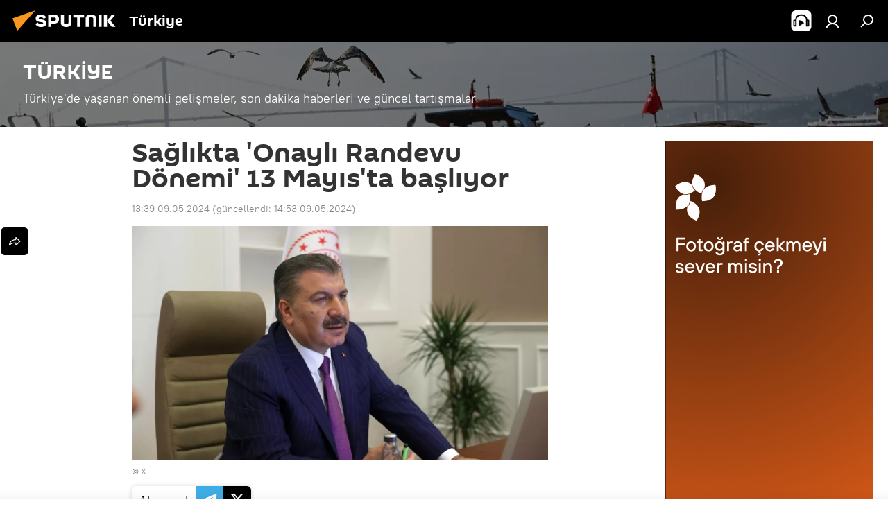

--- FILE ---
content_type: text/html; charset=utf-8
request_url: https://anlatilaninotesi.com.tr/20240509/bakan-koca-randevu-sistemindeki-degisikligi-anlatti-pazartesi-basliyor-1083644317.html
body_size: 23978
content:
<!DOCTYPE html><html lang="tr" data-lang="tur" data-charset="" dir="ltr"><head prefix="og: http://ogp.me/ns# fb: http://ogp.me/ns/fb# article: http://ogp.me/ns/article#"><title>Sağlıkta 'Onaylı Randevu Dönemi' 13 Mayıs'ta başlıyor - 09.05.2024, Sputnik Türkiye</title><meta name="description" content="Bakan Koca, onaylı randevu döneminin pazartesi günü başlayacağını dile getirdi. 65 yaş üstü hastalar ile kanser hastaları, onaylı işleminden istisnadır. 09.05.2024, Sputnik Türkiye"><meta name="keywords" content="onaylı randevu sistemi,onaylı randevu sistemi nedir,onaylı randevu sistemi ne zaman başlıyor,pazartesi günü doktor randevusu olanlar"><meta http-equiv="X-UA-Compatible" content="IE=edge,chrome=1"><meta http-equiv="Content-Type" content="text/html; charset=utf-8"><meta name="robots" content="index, follow, max-image-preview:large"><meta name="viewport" content="width=device-width, initial-scale=1.0, maximum-scale=1.0, user-scalable=yes"><meta name="HandheldFriendly" content="true"><meta name="MobileOptimzied" content="width"><meta name="referrer" content="always"><meta name="format-detection" content="telephone=no"><meta name="format-detection" content="address=no"><link rel="alternate" type="application/rss+xml" href="https://anlatilaninotesi.com.tr/export/rss2/archive/index.xml"><link rel="canonical" href="https://anlatilaninotesi.com.tr/20240509/bakan-koca-randevu-sistemindeki-degisikligi-anlatti-pazartesi-basliyor-1083644317.html"><link rel="preload" as="image" href="https://cdn.img.anlatilaninotesi.com.tr/img/07e8/04/13/1082948236_0:84:1600:984_1920x0_80_0_0_e2fa44817f38d888ebb7c701e934b254.jpg.webp" imagesrcset="https://cdn.img.anlatilaninotesi.com.tr/img/07e8/04/13/1082948236_0:84:1600:984_640x0_80_0_0_cb241119d44df79c16024a3f6f3eaa6a.jpg.webp 640w,https://cdn.img.anlatilaninotesi.com.tr/img/07e8/04/13/1082948236_0:84:1600:984_1280x0_80_0_0_d95b60e8baff2631122079c1f64d2c27.jpg.webp 1280w,https://cdn.img.anlatilaninotesi.com.tr/img/07e8/04/13/1082948236_0:84:1600:984_1920x0_80_0_0_e2fa44817f38d888ebb7c701e934b254.jpg.webp 1920w"><link rel="preconnect" href="https://cdn.img.anlatilaninotesi.com.tr/images/"><link rel="dns-prefetch" href="https://cdn.img.anlatilaninotesi.com.tr/images/"><link rel="alternate" hreflang="tr" href="https://anlatilaninotesi.com.tr/20240509/bakan-koca-randevu-sistemindeki-degisikligi-anlatti-pazartesi-basliyor-1083644317.html"><link rel="alternate" hreflang="x-default" href="https://anlatilaninotesi.com.tr/20240509/bakan-koca-randevu-sistemindeki-degisikligi-anlatti-pazartesi-basliyor-1083644317.html"><link rel="apple-touch-icon" sizes="57x57" href="https://cdn.img.anlatilaninotesi.com.tr/i/favicon/favicon-57x57.png"><link rel="apple-touch-icon" sizes="60x60" href="https://cdn.img.anlatilaninotesi.com.tr/i/favicon/favicon-60x60.png"><link rel="apple-touch-icon" sizes="72x72" href="https://cdn.img.anlatilaninotesi.com.tr/i/favicon/favicon-72x72.png"><link rel="apple-touch-icon" sizes="76x76" href="https://cdn.img.anlatilaninotesi.com.tr/i/favicon/favicon-76x76.png"><link rel="apple-touch-icon" sizes="114x114" href="https://cdn.img.anlatilaninotesi.com.tr/i/favicon/favicon-114x114.png"><link rel="apple-touch-icon" sizes="120x120" href="https://cdn.img.anlatilaninotesi.com.tr/i/favicon/favicon-120x120.png"><link rel="apple-touch-icon" sizes="144x144" href="https://cdn.img.anlatilaninotesi.com.tr/i/favicon/favicon-144x144.png"><link rel="apple-touch-icon" sizes="152x152" href="https://cdn.img.anlatilaninotesi.com.tr/i/favicon/favicon-152x152.png"><link rel="apple-touch-icon" sizes="180x180" href="https://cdn.img.anlatilaninotesi.com.tr/i/favicon/favicon-180x180.png"><link rel="icon" type="image/png" sizes="192x192" href="https://cdn.img.anlatilaninotesi.com.tr/i/favicon/favicon-192x192.png"><link rel="icon" type="image/png" sizes="32x32" href="https://cdn.img.anlatilaninotesi.com.tr/i/favicon/favicon-32x32.png"><link rel="icon" type="image/png" sizes="96x96" href="https://cdn.img.anlatilaninotesi.com.tr/i/favicon/favicon-96x96.png"><link rel="icon" type="image/png" sizes="16x16" href="https://cdn.img.anlatilaninotesi.com.tr/i/favicon/favicon-16x16.png"><link rel="manifest" href="/project_data/manifest.json?4"><meta name="msapplication-TileColor" content="#F4F4F4"><meta name="msapplication-TileImage" content="https://cdn.img.anlatilaninotesi.com.tr/i/favicon/favicon-144x144.png"><meta name="theme-color" content="#F4F4F4"><link rel="shortcut icon" href="https://cdn.img.anlatilaninotesi.com.tr/i/favicon/favicon.ico"><meta property="fb:app_id" content="1649800968572061"><meta property="fb:pages" content="325770234130103"><meta name="analytics:lang" content="tur"><meta name="analytics:title" content="Sağlıkta 'Onaylı Randevu Dönemi' 13 Mayıs'ta başlıyor - 09.05.2024, Sputnik Türkiye"><meta name="analytics:keyw" content="geo_Trkiye, organization_Saglik_Bakanligi, person_Fahrettin_Koca, keyword_randevu, keyword_Merkezi_Hekim_Randevu_Sistemi_MHRS, keyword_onay"><meta name="analytics:rubric" content=""><meta name="analytics:tags" content="TÜRKİYE, Sağlık Bakanlığı, Fahrettin Koca, randevu, Merkezi Hekim Randevu Sistemi (MHRS), onay"><meta name="analytics:site_domain" content="anlatilaninotesi.com.tr"><meta name="analytics:article_id" content="1083644317"><meta name="analytics:url" content="https://anlatilaninotesi.com.tr/20240509/bakan-koca-randevu-sistemindeki-degisikligi-anlatti-pazartesi-basliyor-1083644317.html"><meta name="analytics:p_ts" content="1715251149"><meta name="analytics:author" content="Sputnik Türkiye"><meta name="analytics:isscroll" content="0"><meta property="og:url" content="https://anlatilaninotesi.com.tr/20240509/bakan-koca-randevu-sistemindeki-degisikligi-anlatti-pazartesi-basliyor-1083644317.html"><meta property="og:title" content="Sağlıkta 'Onaylı Randevu Dönemi' 13 Mayıs'ta başlıyor"><meta property="og:description" content="Bakan Koca, onaylı randevu döneminin pazartesi günü başlayacağını dile getirdi. 65 yaş üstü hastalar ile kanser hastaları, onaylı işleminden istisnadır."><meta property="og:type" content="article"><meta property="og:site_name" content="Sputnik Türkiye"><meta property="og:locale" content="tr_TR"><meta property="og:image" content="https://cdn.img.anlatilaninotesi.com.tr/images/sharing/article/tur/1083644317.jpg?10829482181715255592"><meta property="og:image:width" content="2072"><meta name="relap-image" content="https://cdn.img.anlatilaninotesi.com.tr/img/07e8/04/13/1082948236_0:84:1600:984_2072x0_80_0_0_a6701359d6eee37add491f4973a1769d.jpg.webp"><meta name="twitter:card" content="summary_large_image"><meta name="twitter:image" content="https://cdn.img.anlatilaninotesi.com.tr/images/sharing/article/tur/1083644317.jpg?10829482181715255592"><meta property="article:published_time" content="20240509T1339+0300"><meta property="article:modified_time" content="20240509T1453+0300"><meta property="article:author" content="Sputnik Türkiye"><link rel="author" href="https://anlatilaninotesi.com.tr"><meta property="article:section" content="SON HABERLER"><meta property="article:tag" content="Sağlık Bakanlığı"><meta property="article:tag" content="Fahrettin Koca"><meta property="article:tag" content="randevu"><meta property="article:tag" content="Merkezi Hekim Randevu Sistemi (MHRS)"><meta property="article:tag" content="onay"><meta name="relap-entity-id" content="1083644317"><meta property="fb:pages" content="325770234130103"><link rel="amphtml" href="https://anlatilaninotesi.com.tr/amp/20240509/bakan-koca-randevu-sistemindeki-degisikligi-anlatti-pazartesi-basliyor-1083644317.html"><link rel="preload" as="style" onload="this.onload=null;this.rel='stylesheet'" type="text/css" href="https://cdn.img.anlatilaninotesi.com.tr/css/libs/fonts.min.css?911eb65935"><link rel="stylesheet" type="text/css" href="https://cdn.img.anlatilaninotesi.com.tr/css/common.min.css?9149894256"><link rel="stylesheet" type="text/css" href="https://cdn.img.anlatilaninotesi.com.tr/css/article.min.css?913fe17605"><script src="https://cdn.img.anlatilaninotesi.com.tr/min/js/dist/head.js?9c9052ef3"></script><script data-iub-purposes="1">var _paq = _paq || []; (function() {var stackDomain = window.location.hostname.split('.').reverse();var domain = stackDomain[1] + '.' + stackDomain[0];_paq.push(['setCDNMask', new RegExp('cdn(\\w+).img.'+domain)]); _paq.push(['setSiteId', 'sputnik_tr']); _paq.push(['trackPageView']); _paq.push(['enableLinkTracking']); var d=document, g=d.createElement('script'), s=d.getElementsByTagName('script')[0]; g.type='text/javascript'; g.defer=true; g.async=true; g.src='//a.sputniknews.com/js/sputnik.js'; s.parentNode.insertBefore(g,s); } )();</script><script type="text/javascript" src="https://cdn.img.anlatilaninotesi.com.tr/min/js/libs/banners/adfx.loader.bind.js?98d724fe2"></script><script>
                (window.yaContextCb = window.yaContextCb || []).push(() => {
                    replaceOriginalAdFoxMethods();
                    window.Ya.adfoxCode.hbCallbacks = window.Ya.adfoxCode.hbCallbacks || [];
                })
            </script><!--В <head> сайта один раз добавьте код загрузчика-->
<script>window.yaContextCb = window.yaContextCb || []</script>
<script src="https://yandex.ru/ads/system/context.js" async></script>
<script>var endlessScrollFirst = 1083644317; var endlessScrollUrl = '/services/article/infinity/'; var endlessScrollAlgorithm = ''; var endlessScrollQueue = [1102891362,1102891909,1102874325,1102891671,1102888434,1102829432,1102880397,1102889688,1102890327,1102887440,1102890818,1102885429,1102889924,1102861161,1102884794];</script><script>var endlessScrollFirst = 1083644317; var endlessScrollUrl = '/services/article/infinity/'; var endlessScrollAlgorithm = ''; var endlessScrollQueue = [1102891362,1102891909,1102874325,1102891671,1102888434,1102829432,1102880397,1102889688,1102890327,1102887440,1102890818,1102885429,1102889924,1102861161,1102884794];</script></head><body id="body" data-ab="c" data-emoji="1" class="site_tr m-page-article ">
            
                <!-- Yandex.Metrika counter -->
                <script type="text/javascript" >
                   (function(m,e,t,r,i,k,a){m[i]=m[i]||function(){(m[i].a=m[i].a||[]).push(arguments)};
                   m[i].l=1*new Date();k=e.createElement(t),a=e.getElementsByTagName(t)[0],k.async=1,k.src=r,a.parentNode.insertBefore(k,a)})
                   (window, document, "script", "https://mc.yandex.ru/metrika/tag.js", "ym");

                   ym(27736608, "init", {
                        clickmap:true,
                        trackLinks:true,
                        accurateTrackBounce:true
                   });
                </script>
                <noscript><div><img src="https://mc.yandex.ru/watch/27736608" style="position:absolute; left:-9999px;" alt="" /></div></noscript>
                <!-- /Yandex.Metrika counter -->
            
        <div class="schema_org" itemscope="itemscope" itemtype="https://schema.org/WebSite"><meta itemprop="name" content="Sputnik Türkiye"><meta itemprop="alternateName" content="Sputnik Türkiye"><meta itemprop="description" content="Uluslararası haber ajansı Sputnik Türkiye dünya ve Türkiye gündemi konusunda 24/7 sizi haberdar ediyor. Siyaset, ekonomi, son dakika haberler için Sputnik'i takip edin."><a itemprop="url" href="https://anlatilaninotesi.com.tr" title="Sputnik Türkiye"> </a><meta itemprop="image" content="https://anlatilaninotesi.com.tr/i/logo/logo.png"></div><ul class="schema_org" itemscope="itemscope" itemtype="http://schema.org/BreadcrumbList"><li itemprop="itemListElement" itemscope="itemscope" itemtype="http://schema.org/ListItem"><meta itemprop="name" content="Sputnik Türkiye"><meta itemprop="position" content="1"><meta itemprop="item" content="https://anlatilaninotesi.com.tr"><a itemprop="url" href="https://anlatilaninotesi.com.tr" title="Sputnik Türkiye"> </a></li><li itemprop="itemListElement" itemscope="itemscope" itemtype="http://schema.org/ListItem"><meta itemprop="name" content="SON HABERLER"><meta itemprop="position" content="2"><meta itemprop="item" content="https://anlatilaninotesi.com.tr/20240509/"><a itemprop="url" href="https://anlatilaninotesi.com.tr/20240509/" title="SON HABERLER"> </a></li><li itemprop="itemListElement" itemscope="itemscope" itemtype="http://schema.org/ListItem"><meta itemprop="name" content="Sağlıkta 'Onaylı Randevu Dönemi' 13 Mayıs'ta başlıyor"><meta itemprop="position" content="3"><meta itemprop="item" content="https://anlatilaninotesi.com.tr/20240509/bakan-koca-randevu-sistemindeki-degisikligi-anlatti-pazartesi-basliyor-1083644317.html"><a itemprop="url" href="https://anlatilaninotesi.com.tr/20240509/bakan-koca-randevu-sistemindeki-degisikligi-anlatti-pazartesi-basliyor-1083644317.html" title="Sağlıkta 'Onaylı Randevu Dönemi' 13 Mayıs'ta başlıyor"> </a></li></ul><div class="container"><div class="banner m-before-header m-article-desktop" data-position="article_desktop_header" data-infinity="1"><aside class="banner__content"><iframe class="relap-runtime-iframe" style="position:absolute;top:-9999px;left:-9999px;visibility:hidden;" srcdoc="<script src='https://relap.io/v7/relap.js' data-relap-token='HvaPHeJmpVila25r'></script>"></iframe></aside></div></div><div class="page" id="page"><div id="alerts"><script type="text/template" id="alertAfterRegisterTemplate">
                    
                        <div class="auth-alert m-hidden" id="alertAfterRegister">
                            <div class="auth-alert__text">
                                <%- data.success_title %> <br />
                                <%- data.success_email_1 %>
                                <span class="m-email"></span>
                                <%- data.success_email_2 %>
                            </div>
                            <div class="auth-alert__btn">
                                <button class="form__btn m-min m-black confirmEmail">
                                    <%- data.send %>
                                </button>
                            </div>
                        </div>
                    
                </script><script type="text/template" id="alertAfterRegisterNotifyTemplate">
                    
                        <div class="auth-alert" id="alertAfterRegisterNotify">
                            <div class="auth-alert__text">
                                <%- data.golink_1 %>
                                <span class="m-email">
                                    <%- user.mail %>
                                </span>
                                <%- data.golink_2 %>
                            </div>
                            <% if (user.registerConfirmCount <= 2 ) {%>
                                <div class="auth-alert__btn">
                                    <button class="form__btn m-min m-black confirmEmail">
                                        <%- data.send %>
                                    </button>
                                </div>
                            <% } %>
                        </div>
                    
                </script></div><div class="anchor" id="anchor"><div class="header " id="header"><div class="m-relative"><div class="container m-header"><div class="header__wrap"><div class="header__name"><div class="header__logo"><a href="/" title="Sputnik Türkiye"><svg xmlns="http://www.w3.org/2000/svg" width="176" height="44" viewBox="0 0 176 44" fill="none"><path class="chunk_1" fill-rule="evenodd" clip-rule="evenodd" d="M45.8073 18.3817C45.8073 19.5397 47.1661 19.8409 49.3281 20.0417C54.1074 20.4946 56.8251 21.9539 56.8461 25.3743C56.8461 28.7457 54.2802 30.9568 48.9989 30.9568C44.773 30.9568 42.1067 29.1496 41 26.5814L44.4695 24.5688C45.3754 25.9277 46.5334 27.0343 49.4005 27.0343C51.3127 27.0343 52.319 26.4296 52.319 25.5751C52.319 24.5665 51.6139 24.2163 48.3942 23.866C43.7037 23.3617 41.3899 22.0029 41.3899 18.5824C41.3899 15.9675 43.3511 13 48.9359 13C52.9611 13 55.6274 14.8095 56.4305 17.1746L53.1105 19.1358C53.0877 19.1012 53.0646 19.0657 53.041 19.0295C52.4828 18.1733 51.6672 16.9224 48.6744 16.9224C46.914 16.9224 45.8073 17.4758 45.8073 18.3817ZM67.4834 13.3526H59.5918V30.707H64.0279V26.0794H67.4484C72.1179 26.0794 75.0948 24.319 75.0948 19.6401C75.0854 15.3138 72.6199 13.3526 67.4834 13.3526ZM67.4834 22.206H64.0186V17.226H67.4834C69.8975 17.226 70.654 18.0291 70.654 19.6891C70.6587 21.6527 69.6524 22.206 67.4834 22.206ZM88.6994 24.7206C88.6994 26.2289 87.4924 27.0857 85.3794 27.0857C83.3178 27.0857 82.1597 26.2289 82.1597 24.7206V13.3526H77.7236V25.0264C77.7236 28.6477 80.7425 30.9615 85.4704 30.9615C89.9999 30.9615 93.1168 28.8601 93.1168 25.0264V13.3526H88.6808L88.6994 24.7206ZM136.583 13.3526H132.159V30.7023H136.583V13.3526ZM156.097 13.3526L149.215 21.9235L156.45 30.707H151.066L144.276 22.4559V30.707H139.85V13.3526H144.276V21.8021L151.066 13.3526H156.097ZM95.6874 17.226H101.221V30.707H105.648V17.226H111.181V13.3526H95.6874V17.226ZM113.49 18.7342C113.49 15.2134 116.458 13 121.085 13C125.715 13 128.888 15.0616 128.902 18.7342V30.707H124.466V18.935C124.466 17.6789 123.259 16.8734 121.146 16.8734C119.094 16.8734 117.926 17.6789 117.926 18.935V30.707H113.49V18.7342Z" fill="white"></path><path class="chunk_2" d="M41 7L14.8979 36.5862L8 18.431L41 7Z" fill="#F8961D"></path></svg></a></div><div class="header__project"><span class="header__project-title">Türkiye</span></div></div><div class="header__controls" data-nosnippet=""><div class="share m-header" data-id="1083644317" data-url="https://anlatilaninotesi.com.tr/20240509/bakan-koca-randevu-sistemindeki-degisikligi-anlatti-pazartesi-basliyor-1083644317.html" data-title="Sağlıkta 'Onaylı Randevu Dönemi' 13 Mayıs'ta başlıyor"></div><div class="header__menu"><span class="header__menu-item header__menu-item-radioButton" id="radioButton" data-stream="https://nfw.ria.ru/flv/audio.aspx?ID=98318704&amp;type=mp3"><svg class="svg-icon"><use xmlns:xlink="http://www.w3.org/1999/xlink" xlink:href="/i/sprites/package/inline.svg?63#radio2"></use></svg></span><a href="#" class="header__menu-item m-login" title="Giriş yap" data-modal-open="authorization"><svg class="svg-icon"><use xmlns:xlink="http://www.w3.org/1999/xlink" xlink:href="/i/sprites/package/inline.svg?63#login"></use></svg></a><span class="header__menu-item" data-modal-open="search"><svg class="svg-icon"><use xmlns:xlink="http://www.w3.org/1999/xlink" xlink:href="/i/sprites/package/inline.svg?63#search"></use></svg></span></div></div></div></div></div></div></div><script>var GLOBAL = GLOBAL || {}; GLOBAL.translate = {}; GLOBAL.rtl = 0; GLOBAL.lang = "tur"; GLOBAL.design = "tr"; GLOBAL.charset = ""; GLOBAL.project = "sputnik_tr"; GLOBAL.htmlCache = 1; GLOBAL.translate.search = {}; GLOBAL.translate.search.notFound = "Arama sonucu bulunamadı"; GLOBAL.translate.search.stringLenght = "Arama için daha fazla harf ekleyin"; GLOBAL.www = "https://anlatilaninotesi.com.tr"; GLOBAL.seo = {}; GLOBAL.seo.title = ""; GLOBAL.seo.keywords = ""; GLOBAL.seo.description = ""; GLOBAL.sock = {}; GLOBAL.sock.server = "https://cm.sputniknews.com/chat"; GLOBAL.sock.lang = "tur"; GLOBAL.sock.project = "sputnik_tr"; GLOBAL.social = {}; GLOBAL.social.fbID = "1649800968572061"; GLOBAL.share = [ { name: 'twitter', mobile: false },{ name: 'telegram', mobile: false },{ name: 'whatsapp', mobile: false },{ name: 'messenger', mobile: true },{ name: 'viber', mobile: true } ]; GLOBAL.csrf_token = ''; GLOBAL.search = {}; GLOBAL.auth = {}; GLOBAL.auth.status = 'error'; GLOBAL.auth.provider = ''; GLOBAL.auth.twitter = '/id/twitter/request/'; GLOBAL.auth.facebook = '/id/facebook/request/'; GLOBAL.auth.vkontakte = '/id/vkontakte/request/'; GLOBAL.auth.google = '/id/google/request/'; GLOBAL.auth.ok = '/id/ok/request/'; GLOBAL.auth.apple = '/id/apple/request/'; GLOBAL.auth.moderator = ''; GLOBAL.user = {}; GLOBAL.user.id = ""; GLOBAL.user.emailActive = ""; GLOBAL.user.registerConfirmCount = 0; GLOBAL.article = GLOBAL.article || {}; GLOBAL.article.id = 1083644317; GLOBAL.article.chat_expired = !!1; GLOBAL.chat = GLOBAL.chat || {}; GLOBAL.locale = {"convertDate":{"yesterday":"D\u00fcn","hours":{"nominative":"%{s}","genitive":"%{s}"},"minutes":{"nominative":"%{s}","genitive":"%{s}"}},"id":{"is_id":"1","errors":{"email":"E-posta adresinizi giriniz","password":"\u015eifrenizi giriniz","wrong":"Yanl\u0131\u015f kullan\u0131c\u0131 ad\u0131 veya \u015fifre","wrongpassword":"Yanl\u0131\u015f \u015fifre","wronglogin":"L\u00fctfen e-posta adresinizi kontrol edin","emptylogin":"Kullan\u0131c\u0131 ad\u0131 girilmedi","wrongemail":"Yanl\u0131\u015f e-posta adresi","passwordnotsimilar":"Girilen \u015fifreler uyu\u015fmuyor","wrongcode":"Yanl\u0131\u015f kod","wrongname":"Ge\u00e7ersiz isim","send":"E-posta g\u00f6nderildi","notsend":"Hata! E-posta g\u00f6ndermek m\u00fcmk\u00fcn de\u011fil","anothersoc":"Bu kullan\u0131c\u0131 profiline ba\u015fka bir hesap ba\u011fl\u0131","acclink":"Hesaplar ba\u015far\u0131yla ba\u011fland\u0131","emailexist":"Bu e-posta adresine sahip bir hesap zaten var","emailnotexist":"Hata! Bu e-posta adresine sahip bir kullan\u0131c\u0131 mevcut de\u011fil","recoveryerror":"\u015eifre yenilerken bir hata meydana geldi. L\u00fctfen tekrar deneyin!","alreadyactive":"Bu \u00fcyelik \u00f6nceden aktif h\u00e2le getirilmi\u015ftir.","autherror":"Giri\u015f hatas\u0131. L\u00fctfen daha sonra tekrar deneyin veya teknik deste\u011fe ba\u015fvurun.","codeerror":"Kay\u0131t kodu olu\u015fturulurken bir hata meydana geldi. L\u00fctfen daha sonra tekrar deneyin veya teknik deste\u011fe ba\u015fvurun.","global":"Hata olu\u015ftu. ","registeremail":[],"linkprofile":[],"confirm":[],"block":[],"del":[],"confirmation":[],"linkDeleted":"Ba\u011flant\u0131 kald\u0131r\u0131ld\u0131"},"links":{"login":"Giri\u015f yap","register":"Kaydol","forgotpassword":"Yeni \u015fifre belirle","privacy":"Gizlilik politikas\u0131"},"auth":{"title":"Giri\u015f yap","email":"E-posta","password":"\u015eifre","login":"Giri\u015f yap","recovery":"\u015eifreyi yenile","registration":"Kay\u0131t","social":{"title":"Di\u011fer giri\u015f se\u00e7enekleri","comment":[],"vk":"VK","ok":"Odnoklassniki","google":"Google","apple":"Apple"}},"confirm_no":{"title":"Bu ba\u011flant\u0131 art\u0131k ge\u00e7erli de\u011fil","send":"Maili tekrar g\u00f6nder","back":"Geriye"},"login":{"title":"Giri\u015f yap","email":"E-posta","password":"\u015eifre","remember":"Beni hat\u0131rla","signin":"Giri\u015f yap","social":{"label":"Ba\u015fka \u015fekilde giri\u015f yap:","anotheruserlink":"Bu hesap ba\u015fka bir profile ba\u011fl\u0131d\u0131r."}},"register":{"title":"Kay\u0131t ol","email":"E-posta","password":"\u015eifre","button":"Kay\u0131t","confirm":"\u015eifre do\u011frulama","captcha":"Resimdeki kodu giriniz","requirements":"* Doldurulmas\u0131 zorunlu alanlar","password_length":"\u015eifreniz en az 9 karakterden olu\u015fmal\u0131 ve 1 rakam i\u00e7ermelidir","success":[],"confirmemail":"Devam etmek i\u00e7in l\u00fctfen e-postan\u0131z\u0131 do\u011frulay\u0131n\u0131z.","confirm_personal":[],"login":"Kullan\u0131c\u0131 ad\u0131 ve \u015fifreyle giri\u015f yap\u0131n","social":{"title":"Di\u011fer giri\u015f se\u00e7enekleri","comment":[],"vk":"VK","ok":"Odnoklassniki","google":"Google","apple":"Apple"}},"register_social":{"title":"Kay\u0131t","email":"E-posta","registration":"Kaydolun","confirm_personal":[],"back":"Geri"},"register_user":{"title":"Bilgileriniz","name":"Ad\u0131n\u0131z","lastname":"Soyad\u0131n\u0131z","loadphoto":[],"photo":"Foto\u011fraf se\u00e7iniz...","save":"Kaydet"},"recovery_password":{"title":"Yeni \u015fifre belirle","email":"E-posta","next":"Devam edin","new_password":"Yeni \u015fifre","confirm_password":"\u015eifreyi do\u011frulay\u0131n\u0131z","back":"Geri","send":"\u015eifre yenileme ba\u011flant\u0131s\u0131 \u015fu adrese g\u00f6nderilmi\u015ftir","done":"Tamam","change_and_login":"\u015eifrenizi de\u011fi\u015ftirip giri\u015f yap\u0131n"},"deleteaccount":{"title":"https:\/\/anlatilaninotesi.com.tr\/ profilini sil","body":"Profili ger\u00e7ekten silmek mi istiyorsunuz?","success":[],"action":"Hesab\u0131 sil"},"passwordrecovery":{"title":"\u015eifre yenileme","password":"Yeni \u015fifreyi girin:","confirm":"Yeni \u015fifreyi tekrar girin:","email":"E-posta","send":[],"success":[],"alert":"\n Belirtmi\u015f oldu\u011funuz adrese mesaj g\u00f6nderilmi\u015ftir. \u015eifreyi olu\u015fturmak i\u00e7in l\u00fctfen e-posta metnindeki ba\u011flant\u0131ya t\u0131klay\u0131n\u0131z.\n "},"registerconfirm":{"success":"Hesab\u0131n\u0131z ba\u015far\u0131yla olu\u015fturuldu","error":"Kay\u0131t do\u011frulama hatas\u0131. L\u00fctfen daha sonra tekrar deneyin veya teknik destek servisine ba\u015fvurun"},"restoreaccount":{"title":"Hesab\u0131 yeniden aktifle\u015ftir","confirm":"Hesab\u0131n\u0131z yeniden aktif h\u00e2le getirilsin mi?","error":"Hata! Hesab\u0131n\u0131z yeniden aktif h\u00e2le getirilemiyor","success":"Hesab\u0131n\u0131z yeniden aktif h\u00e2le getirildi"},"localaccount":{"exist":"SPUTN\u0130K T\u00dcRK\u0130YE hesab\u0131m var","notexist":"SPUTN\u0130K T\u00dcRK\u0130YE hesab\u0131m yok","title":"Kay\u0131t ol","profile":"SPUTN\u0130K T\u00dcRK\u0130YE hesab\u0131n\u0131z var m\u0131?","hello":[]},"button":{"ok":"Tamam","yes":"Evet","no":"Hay\u0131r","next":"Sonraki","close":"Sonraki","profile":"Kullan\u0131c\u0131 hesab\u0131na git","recover":"Hesab\u0131 kurtar","register":"Kay\u0131t","delete":"Kald\u0131r","subscribe":"Abone ol"},"message":{"errors":{"empty":[],"notfound":[],"similar":[]}},"profile":{"title":"Ki\u015fisel hesap","tabs":{"profile":"Profil","notification":"Bildirimler","newsletter":"Abonelikler","settings":"Ayarlar"},"uploadphoto":{"hover":"Yeni foto\u011fraf y\u00fckleyin veya foto\u011fraf\u0131 bu alana s\u00fcr\u00fckleyin","hover_mobile":"Yeni foto\u011fraf y\u00fckleyin veya foto\u011fraf\u0131 bu alana s\u00fcr\u00fckleyin"},"edit":{"firstname":"Ad\u0131","lastname":"Soyad\u0131","change":"De\u011fi\u015ftir","save":"Kaydet"},"logout":"\u00c7\u0131k\u0131\u015f yap","unblock":"Kilidi a\u00e7","block":"Kilitle","auth":"Gir","wrongname":"Ge\u00e7ersiz isim","send_link":"Ba\u011flant\u0131 g\u00f6nderildi","pass_change_title":"\u015eifreniz ba\u015far\u0131yla de\u011fi\u015ftirildi"},"notification":{"title":"Bildirimler","email":"E-posta ile","site":"Sitede","now":"Hemen","onetime":"G\u00fcnde bir kez","answer":"Sohbet \u00fczerinden yan\u0131t ald\u0131n\u0131z","just":"\u015eimdi"},"settings":{"email":"E-posta","password":"\u015eifre","new_password":"Yeni \u015fifre","new_password_again":"Yeni \u015fifre tekrar","password_length":"Bir rakam i\u00e7eren en az 9 karakter","password_changed":"\u015eifreniz ba\u015far\u0131yla de\u011fi\u015ftirildi","accept":"Do\u011frula","social_title":"Sosyal a\u011flar","social_show":"Profilde g\u00f6r\u00fcnt\u00fcle","enable":"A\u00e7","disable":"Kapat","remove":"Profil sil","remove_title":"Profili ger\u00e7ekten silmek mi istiyorsunuz?","remove_cancel":"Geri","remove_accept":"Sil","download_description":"You can download the personal data processed during the use of your personal account function\u0430l at any moment","download":"The file will download as an XML"},"social":{"title":"Sosyal a\u011flardaki profiller"},"stat":{"reactions":{"nominative":"etkile\u015fim","genitive_singular":"etkile\u015fim","genitive_plural":"etkile\u015fim"},"comments":{"nominative":"yorum","genitive_singular":"yorum","genitive_plural":"yorum"},"year":{"nominative":"y\u0131l","genitive_singular":"y\u0131l","genitive_plural":"y\u0131l"},"month":{"nominative":"ay","genitive_singular":"ay","genitive_plural":"ay"},"day":{"nominative":"g\u00fcn","genitive_singular":"g\u00fcn","genitive_plural":"g\u00fcn"},"hour":{"nominative":"Bir saat","genitive_singular":"saat","genitive_plural":"saat"},"min":{"nominative":"bir dakika","genitive_singular":"dakika","genitive_plural":"dakika"},"on_site":" Sitede","one_day":" G\u00fcnde bir kez"},"newsletter":{"title":"Yay\u0131n abonelikleriniz","day":"G\u00fcnl\u00fck","week":"Haftal\u0131k","special":"\u00d6zel yay\u0131nlar","no":"Hen\u00fcz herhangi bir yay\u0131na abone de\u011filsiniz"},"public":{"block":"Engellenmi\u015f kullan\u0131c\u0131","lastvisit":"Son ziyaret:"}},"chat":{"report":"\u015eikayet et","answer":"Yan\u0131tla","block":[],"return":"Sohbete yeniden kat\u0131lma s\u00fcreniz:","feedback":[],"closed":"Tart\u0131\u015fma kapal\u0131. Makalenin yay\u0131nlanmas\u0131ndan sonraki 24 saat i\u00e7inde tart\u0131\u015fmaya kat\u0131labilirsiniz.","auth":[],"message":"\u0130leti...","moderation":{"hide":"Yorumu gizle","show":"Yorumu g\u00f6ster","block":"Kullan\u0131c\u0131y\u0131 engelle","unblock":"Kullan\u0131c\u0131n\u0131n engelini kald\u0131r","hideall":"Bu kullan\u0131c\u0131n\u0131n t\u00fcm yorumlar\u0131n\u0131 gizle","showall":"Bu kullan\u0131c\u0131n\u0131n t\u00fcm yorumlar\u0131n\u0131 g\u00f6ster","deselect":"\u0130\u015faretlemeyi kald\u0131r"},"external_link_title":"D\u0131\u015f ba\u011flant\u0131y\u0131 t\u0131kla","external_link_title_body":[],"report_send":"Yorum ile ilgili \u015fikayet site y\u00f6neticilerine g\u00f6nderilmi\u015ftir","message_remove":"Mesaj yazar taraf\u0131ndan kald\u0131r\u0131ld\u0131","yesterday":"D\u00fcn","you_block":"Bu kullan\u0131c\u0131n\u0131n yorumlar\u0131n\u0131 engellediniz","unblock":"Engel kald\u0131r","blocked_users":"Engellenen kullan\u0131c\u0131lar"},"auth_alert":{"success_title":"Kay\u0131t i\u015flemi ba\u015far\u0131yla tamamlanm\u0131\u015ft\u0131r!","success_email_1":"L\u00fctfen ","success_email_2":"'a g\u00f6nderilen e-postadaki ba\u011flant\u0131ya t\u0131klay\u0131n","send":"Tekrar g\u00f6nder","golink_1":"L\u00fctfen \u015fu adrese g\u00f6nderilen e-postadaki ba\u011flant\u0131ya t\u0131klay\u0131n: ","golink_2":[],"email":"E-posta","not_confirm":"do\u011frulanmam\u0131\u015f","send_link":"Ba\u011flant\u0131 g\u00f6nder"},"js_templates":{"unread":"Okunmam\u0131\u015f","you":"Siz","author":"Yazar","report":"\u015eikayet et","reply":"Yan\u0131tla","block":"Kilitle","remove":"Kald\u0131r","closeall":"Her \u015feyi kapat","notifications":"Bildirimler","disable_twelve":"12 saatli\u011fine kapat","new_message":"anlatilaninotesi.com.tr'den yeni ileti","acc_block":"Hesab\u0131n\u0131z site y\u00f6neticisi taraf\u0131ndan engellendi","acc_unblock":"Hesab\u0131n\u0131z site y\u00f6neticisi taraf\u0131ndan kullan\u0131ma a\u00e7\u0131ld\u0131","you_subscribe_1":[],"you_subscribe_2":"konusuna abonesiniz. Aboneliklerinizi ki\u015fisel hesab\u0131n\u0131zdan y\u00f6netebilirsiniz","you_received_warning_1":[],"you_received_warning_2":" uyar\u0131s\u0131 ald\u0131n\u0131z. Di\u011fer kat\u0131l\u0131mc\u0131lara sayg\u0131 g\u00f6sterin ve yorum yapma kurallar\u0131n\u0131 \u00e7i\u011fnemeyiniz. \u00dc\u00e7\u00fcnc\u00fc ihlalden sonra 12 saatli\u011fine engelleneceksiniz.","block_time":"Engelleme s\u00fcreleri: ","hours":" saat","forever":"temelli olarak","feedback":"\u0130leti\u015fime ge\u00e7","my_subscriptions":"Aboneliklerim","rules":"\u0130\u00e7eriklerle ilgili yorum kurallar\u0131","chat":"Sohbet: ","chat_new_messages":"Sohbette yeni iletiler","chat_moder_remove_1":[],"chat_moder_remove_2":"mesaj\u0131n\u0131z y\u00f6netici taraf\u0131ndan silinmi\u015ftir","chat_close_time_1":"Sohbette 12 saattir mesaj yaz\u0131lmad\u0131, ","chat_close_time_2":" saat sonra kapanacakt\u0131r","chat_new_emoji_1":"Mesaj\u0131n\u0131za ","chat_new_emoji_2":" yeni yan\u0131tlar ","chat_message_reply_1":[],"chat_message_reply_2":" mesaj\u0131n\u0131za kullan\u0131c\u0131dan yan\u0131t geldi","chat_verify_message":"\n Te\u015fekk\u00fcrler! Mesaj\u0131n\u0131z, site moderat\u00f6rleri taraf\u0131ndan kontrol edildikten sonra yay\u0131nlanacak\n ","emoji_1":"Be\u011fen","emoji_2":"Ha-ha","emoji_3":"\u015ea\u015f\u0131rt\u0131c\u0131","emoji_4":"\u00dcz\u00fcc\u00fc","emoji_5":"\u00d6fke uyand\u0131r\u0131yor","emoji_6":"Bunu be\u011fenmedim","site_subscribe_podcast":{"success":"Haber b\u00fcltenine abone oldu\u011funuz i\u00e7in te\u015fekk\u00fcr ederiz! Hesab\u0131n\u0131zda, aboneli\u011finizi de\u011fi\u015ftirebilir veya aboneli\u011finizi iptal edebilirsiniz.","subscribed":"Bu haber b\u00fcltenine zaten abonesiniz","error":"Bir hata olu\u015ftu. L\u00fctfen daha sonra tekrar deneyiniz"},"radioschedule":{"live":"Live","minute":" dk"}},"smartcaptcha":{"site_key":"ysc1_Zf0zfLRI3tRHYHJpbX6EjjBcG1AhG9LV0dmZQfJu8ba04c1b"}}; GLOBAL = {...GLOBAL, ...{"subscribe":{"@attributes":{"ratio":"0.2"},"is_cta":"1","email":"E-posta","button":"Abone ol","title":"Haber b\u00fcltenine abone olun","send":"Te\u015fekk\u00fcrler! Aboneli\u011finizi onaylamak i\u00e7in size e-posta ile bir ba\u011flant\u0131 g\u00f6nderdik","subscribe":"Haber b\u00fcltenine abone oldu\u011funuz i\u00e7in te\u015fekk\u00fcr ederiz! Hesab\u0131n\u0131zda, aboneli\u011finizi de\u011fi\u015ftirebilir veya aboneli\u011finizi iptal edebilirsiniz","confirm":"Bu haber b\u00fcltenine zaten abonesiniz","registration":{"@attributes":{"button":"Kaydol","ratio":"0.1"}},"social":{"@attributes":{"count":"5","ratio":"0.7"},"comment":[],"item":[{"@attributes":{"type":"tw","title":"twitter","url":"https:\/\/twitter.com\/sputnik_TR","ratio":"0.05"}},{"@attributes":{"type":"tg","title":"telegram","url":"https:\/\/telegram.me\/tr_sputnik\/","ratio":"0.95"}}]}}}}; GLOBAL.js = {}; GLOBAL.js.videoplayer = "https://cdn.img.anlatilaninotesi.com.tr/min/js/dist/videoplayer.js?9651130d6"; GLOBAL.userpic = "/userpic/"; GLOBAL.gmt = ""; GLOBAL.tz = "+0300"; GLOBAL.projectList = [ { title: 'Uluslararası', country: [ { title: 'İngilizce', url: 'https://sputnikglobe.com', flag: 'flags-INT', lang: 'International', lang2: 'English' }, ] }, { title: 'Ortadoğu', country: [ { title: 'Arapça', url: 'https://sarabic.ae/', flag: 'flags-INT', lang: 'Sputnik عربي', lang2: 'Arabic' }, { title: 'Türkçe', url: 'https://anlatilaninotesi.com.tr/', flag: 'flags-TUR', lang: 'Türkiye', lang2: 'Türkçe' }, { title: 'Farsça', url: 'https://spnfa.ir/', flag: 'flags-INT', lang: 'Sputnik ایران', lang2: 'Persian' }, { title: 'Darice', url: 'https://sputnik.af/', flag: 'flags-INT', lang: 'Sputnik افغانستان', lang2: 'Dari' }, ] }, { title: 'Latin Amerika', country: [ { title: 'İspanyolca', url: 'https://noticiaslatam.lat/', flag: 'flags-INT', lang: 'Mundo', lang2: 'Español' }, { title: 'Portekizce', url: 'https://noticiabrasil.net.br/', flag: 'flags-BRA', lang: 'Brasil', lang2: 'Português' }, ] }, { title: 'Güney Asya', country: [ { title: 'Hintçe', url: 'https://hindi.sputniknews.in', flag: 'flags-IND', lang: 'भारत', lang2: 'हिंदी' }, { title: 'İngilizce', url: 'https://sputniknews.in', flag: 'flags-IND', lang: 'India', lang2: 'English' }, ] }, { title: 'Doğu ve Güneydoğu Asya', country: [ { title: 'Vietnamca', url: 'https://kevesko.vn/', flag: 'flags-VNM', lang: 'Việt Nam', lang2: 'Tiếng Việt' }, { title: 'Japonca', url: 'https://sputniknews.jp/', flag: 'flags-JPN', lang: '日本', lang2: '日本語' }, { title: 'Çince', url: 'https://sputniknews.cn/', flag: 'flags-CHN', lang: '中国', lang2: '中文' }, ] }, { title: 'Orta Asya', country: [ { title: 'Kazakça', url: 'https://sputnik.kz/', flag: 'flags-KAZ', lang: 'Қазақстан', lang2: 'Қазақ тілі' }, { title: 'Kırgızca', url: 'https://sputnik.kg/', flag: 'flags-KGZ', lang: 'Кыргызстан', lang2: 'Кыргызча' }, { title: 'Özbekçe', url: 'https://oz.sputniknews.uz/', flag: 'flags-UZB', lang: 'Oʻzbekiston', lang2: 'Ўзбекча' }, { title: 'Tacikçe', url: 'https://sputnik.tj/', flag: 'flags-TJK', lang: 'Тоҷикистон', lang2: 'Тоҷикӣ' }, ] }, { title: 'Afrika', country: [ { title: 'Fransızca', url: 'https://fr.sputniknews.africa/', flag: 'flags-INT', lang: 'Afrique', lang2: 'Français' }, { title: 'İngilizce', url: 'https://en.sputniknews.africa', flag: 'flags-INT', lang: 'Africa', lang2: 'English' }, ] }, { title: 'Kafkasya', country: [ { title: 'Ermenice', url: 'https://arm.sputniknews.ru/', flag: 'flags-ARM', lang: 'Արմենիա', lang2: 'Հայերեն' }, { title: 'Abhazca', url: 'https://sputnik-abkhazia.info/', flag: 'flags-ABH', lang: 'Аҧсны', lang2: 'Аҧсышәала' }, { title: 'Osetçe', url: 'https://sputnik-ossetia.com/', flag: 'flags-OST', lang: 'Хуссар Ирыстон', lang2: 'Иронау' }, { title: 'Gürcüce', url: 'https://sputnik-georgia.com/', flag: 'flags-GEO', lang: 'საქართველო', lang2: 'ქართული' }, { title: 'Azerice', url: 'https://sputnik.az/', flag: 'flags-AZE', lang: 'Azərbaycan', lang2: 'Аzərbaycanca' }, ] }, { title: 'Avrupa', country: [ { title: 'Sırpça', url: 'https://sputnikportal.rs/', flag: 'flags-SRB', lang: 'Србиjа', lang2: 'Српски' }, { title: 'Rusça', url: 'https://lv.sputniknews.ru/', flag: 'flags-LVA', lang: 'Latvija', lang2: 'Русский' }, { title: 'Rusça', url: 'https://lt.sputniknews.ru/', flag: 'flags-LTU', lang: 'Lietuva', lang2: 'Русский' }, { title: 'Moldovaca', url: 'https://md.sputniknews.com/', flag: 'flags-MDA', lang: 'Moldova', lang2: 'Moldovenească' }, { title: 'Belarusça', url: 'https://bel.sputnik.by/', flag: 'flags-BLR', lang: 'Беларусь', lang2: 'Беларускi' } ] }, ];</script><div class="wrapper" id="endless" data-infinity-max-count="3"><div class="endless__item " data-infinity="1" data-supertag="1" data-remove-fat="0" data-advertisement-project="0" data-remove-advertisement="0" data-id="1083644317" data-date="20240509" data-endless="1" data-domain="anlatilaninotesi.com.tr" data-project="sputnik_tr" data-url="/20240509/bakan-koca-randevu-sistemindeki-degisikligi-anlatti-pazartesi-basliyor-1083644317.html" data-full-url="https://anlatilaninotesi.com.tr/20240509/bakan-koca-randevu-sistemindeki-degisikligi-anlatti-pazartesi-basliyor-1083644317.html" data-title="Sağlıkta 'Onaylı Randevu Dönemi' 13 Mayıs'ta başlıyor" data-published="2024-05-09T13:39+0300" data-text-length="1972" data-keywords="sağlık bakanlığı, fahrettin koca, randevu, merkezi hekim randevu sistemi (mhrs), onay" data-author="Sputnik Türkiye" data-analytics-keyw="geo_Trkiye, organization_Saglik_Bakanligi, person_Fahrettin_Koca, keyword_randevu, keyword_Merkezi_Hekim_Randevu_Sistemi_MHRS, keyword_onay" data-analytics-rubric="" data-analytics-tags="TÜRKİYE, Sağlık Bakanlığı, Fahrettin Koca, randevu, Merkezi Hekim Randevu Sistemi (MHRS), onay" data-article-show="" data-chat-expired="" data-pts="1715251149" data-article-type="article" data-is-scroll="1" data-head-title="Sağlıkta 'Onaylı Randevu Dönemi' 13 Mayıs'ta başlıyor - Sputnik Türkiye, 09.05.2024"><a href="/geo_Trkiye/" class="container article__supertag-header m-geo_Trkiye m-media" title="TÜRKİYE"><div class="article__supertag-header-media"><img media-type="ar6x1" data-source-sid="afp" alt="İstanbul - Boğaz - Martı - tekne - köprü - Sputnik Türkiye, 1920" title="İstanbul - Boğaz - Martı - tekne - köprü" src="https://cdn.img.anlatilaninotesi.com.tr/img/104215/33/1042153374_0:375:2001:708_1920x0_80_0_0_548fd6016e6c83c87de996a5421305d6.jpg.webp" decoding="async" width="1920" height="320" srcset="https://cdn.img.anlatilaninotesi.com.tr/img/104215/33/1042153374_0:375:2001:708_640x0_80_0_0_0a0d9da5c3f7c45adf6801d584313935.jpg.webp 640w,https://cdn.img.anlatilaninotesi.com.tr/img/104215/33/1042153374_0:375:2001:708_1280x0_80_0_0_5ea809472bbd33534803c9f80894dcbb.jpg.webp 1280w,https://cdn.img.anlatilaninotesi.com.tr/img/104215/33/1042153374_0:375:2001:708_1920x0_80_0_0_548fd6016e6c83c87de996a5421305d6.jpg.webp 1920w"><script type="application/ld+json">
                    {
                        "@context": "http://schema.org",
                        "@type": "ImageObject",
                        "url": "https://cdn.img.anlatilaninotesi.com.tr/img/104215/33/1042153374_0:375:2001:708_640x0_80_0_0_0a0d9da5c3f7c45adf6801d584313935.jpg.webp",
                        
                            "thumbnail": [
                                
                                    {
                                        "@type": "ImageObject",
                                        "url": "https://cdn.img.anlatilaninotesi.com.tr/img/104215/33/1042153374_0:0:2001:1125_640x0_80_0_0_9ceab7150f5a59ca7e8956db7228ae61.jpg.webp",
                                        "image": "https://cdn.img.anlatilaninotesi.com.tr/img/104215/33/1042153374_0:0:2001:1125_640x0_80_0_0_9ceab7150f5a59ca7e8956db7228ae61.jpg.webp"
                                    },
                                    {
                                        "@type": "ImageObject",
                                        "url": "https://cdn.img.anlatilaninotesi.com.tr/img/104215/33/1042153374_0:0:1777:1333_640x0_80_0_0_44deeb6f14604a2604107bf353c7ab0b.jpg.webp",
                                        "image": "https://cdn.img.anlatilaninotesi.com.tr/img/104215/33/1042153374_0:0:1777:1333_640x0_80_0_0_44deeb6f14604a2604107bf353c7ab0b.jpg.webp"
                                    },
                                    {
                                        "@type": "ImageObject",
                                        "url": "https://cdn.img.anlatilaninotesi.com.tr/img/104215/33/1042153374_186:0:1519:1333_640x0_80_0_0_2e39dd38fc7973ab58d00529b6048a50.jpg.webp",
                                        "image": "https://cdn.img.anlatilaninotesi.com.tr/img/104215/33/1042153374_186:0:1519:1333_640x0_80_0_0_2e39dd38fc7973ab58d00529b6048a50.jpg.webp"
                                    }
                                
                            ],
                        
                        "width": 640,
                            "height": 107
                    }
                </script><script type="application/ld+json">
                    {
                        "@context": "http://schema.org",
                        "@type": "ImageObject",
                        "url": "https://cdn.img.anlatilaninotesi.com.tr/img/104215/33/1042153374_0:375:2001:708_1280x0_80_0_0_5ea809472bbd33534803c9f80894dcbb.jpg.webp",
                        
                            "thumbnail": [
                                
                                    {
                                        "@type": "ImageObject",
                                        "url": "https://cdn.img.anlatilaninotesi.com.tr/img/104215/33/1042153374_0:0:2001:1125_1280x0_80_0_0_a2d112b337ea3a4c73d8a4f6195c266b.jpg.webp",
                                        "image": "https://cdn.img.anlatilaninotesi.com.tr/img/104215/33/1042153374_0:0:2001:1125_1280x0_80_0_0_a2d112b337ea3a4c73d8a4f6195c266b.jpg.webp"
                                    },
                                    {
                                        "@type": "ImageObject",
                                        "url": "https://cdn.img.anlatilaninotesi.com.tr/img/104215/33/1042153374_0:0:1777:1333_1280x0_80_0_0_08f5b4f65137c66276ee3d79c47f7b53.jpg.webp",
                                        "image": "https://cdn.img.anlatilaninotesi.com.tr/img/104215/33/1042153374_0:0:1777:1333_1280x0_80_0_0_08f5b4f65137c66276ee3d79c47f7b53.jpg.webp"
                                    },
                                    {
                                        "@type": "ImageObject",
                                        "url": "https://cdn.img.anlatilaninotesi.com.tr/img/104215/33/1042153374_186:0:1519:1333_1280x0_80_0_0_6f3f257102a60285383e01e4773e363b.jpg.webp",
                                        "image": "https://cdn.img.anlatilaninotesi.com.tr/img/104215/33/1042153374_186:0:1519:1333_1280x0_80_0_0_6f3f257102a60285383e01e4773e363b.jpg.webp"
                                    }
                                
                            ],
                        
                        "width": 1280,
                            "height": 213
                    }
                </script><script type="application/ld+json">
                    {
                        "@context": "http://schema.org",
                        "@type": "ImageObject",
                        "url": "https://cdn.img.anlatilaninotesi.com.tr/img/104215/33/1042153374_0:375:2001:708_1920x0_80_0_0_548fd6016e6c83c87de996a5421305d6.jpg.webp",
                        
                            "thumbnail": [
                                
                                    {
                                        "@type": "ImageObject",
                                        "url": "https://cdn.img.anlatilaninotesi.com.tr/img/104215/33/1042153374_0:0:2001:1125_1920x0_80_0_0_953a1ba834e49cc56a41086102e1ec1a.jpg.webp",
                                        "image": "https://cdn.img.anlatilaninotesi.com.tr/img/104215/33/1042153374_0:0:2001:1125_1920x0_80_0_0_953a1ba834e49cc56a41086102e1ec1a.jpg.webp"
                                    },
                                    {
                                        "@type": "ImageObject",
                                        "url": "https://cdn.img.anlatilaninotesi.com.tr/img/104215/33/1042153374_0:0:1777:1333_1920x0_80_0_0_6a726d64179632e44f13096334cc200d.jpg.webp",
                                        "image": "https://cdn.img.anlatilaninotesi.com.tr/img/104215/33/1042153374_0:0:1777:1333_1920x0_80_0_0_6a726d64179632e44f13096334cc200d.jpg.webp"
                                    },
                                    {
                                        "@type": "ImageObject",
                                        "url": "https://cdn.img.anlatilaninotesi.com.tr/img/104215/33/1042153374_186:0:1519:1333_1920x0_80_0_0_21a743d522c67ea6f61b648fdbb67688.jpg.webp",
                                        "image": "https://cdn.img.anlatilaninotesi.com.tr/img/104215/33/1042153374_186:0:1519:1333_1920x0_80_0_0_21a743d522c67ea6f61b648fdbb67688.jpg.webp"
                                    }
                                
                            ],
                        
                        "width": 1920,
                            "height": 320
                    }
                </script></div><div class="article__supertag-header-align"><div class="article__supertag-header-title">TÜRKİYE</div><div class="article__supertag-header-announce">Türkiye'de yaşanan önemli gelişmeler, son dakika haberleri ve güncel tartışmalar</div></div></a><div class="container m-content"><div class="layout"><div class="article "><div class="article__meta" itemscope="" itemtype="https://schema.org/Article"><div itemprop="mainEntityOfPage">https://anlatilaninotesi.com.tr/20240509/bakan-koca-randevu-sistemindeki-degisikligi-anlatti-pazartesi-basliyor-1083644317.html</div><a itemprop="url" href="https://anlatilaninotesi.com.tr/20240509/bakan-koca-randevu-sistemindeki-degisikligi-anlatti-pazartesi-basliyor-1083644317.html" title="Sağlıkta 'Onaylı Randevu Dönemi' 13 Mayıs'ta başlıyor"></a><div itemprop="headline">Sağlıkta 'Onaylı Randevu Dönemi' 13 Mayıs'ta başlıyor</div><div itemprop="name">Sağlıkta 'Onaylı Randevu Dönemi' 13 Mayıs'ta başlıyor</div><div itemprop="alternateName">Sputnik Türkiye</div><div itemprop="description">Bakan Koca, onaylı randevu döneminin pazartesi günü başlayacağını dile getirdi. 65 yaş üstü hastalar ile kanser hastaları, onaylı işleminden istisnadır. 09.05.2024, Sputnik Türkiye</div><div itemprop="datePublished">2024-05-09T13:39+0300</div><div itemprop="dateCreated">2024-05-09T13:39+0300</div><div itemprop="dateModified">2024-05-09T14:53+0300</div><div itemprop="articleSection">türki̇ye</div><div itemprop="articleSection">sağlık bakanlığı</div><div itemprop="articleSection">fahrettin koca</div><div itemprop="articleSection">randevu</div><div itemprop="articleSection">merkezi hekim randevu sistemi (mhrs)</div><div itemprop="articleSection">onay</div><div itemprop="associatedMedia">https://cdn.img.anlatilaninotesi.com.tr/img/07e8/04/13/1082948236_0:84:1600:984_1920x0_80_0_0_e2fa44817f38d888ebb7c701e934b254.jpg.webp</div><div itemprop="articleBody">Sağlık Bakanı Koca, hastane randevusunun bir gece önce onaylanmasını gerektiren Onaylı Randevu Sistemine, 13 Mayıs Pazartesi günü başlanacağını açıkladı.Randevusu olanların ne yapması gerekiyor?Sağlık Bakanı Fahrettin Koca "Ertesi gün randevusu olan her hastamız, akşam saat 20.00'ye kadar randevusuna onay verecek veya gelemeyeceğini bildirecek. Bu sisteme Onaylı Randevu Sistemi, MHRS'de başlatılan bu yeni döneme de Onaylı Randevu Dönemi diyoruz. Uygulama pazartesi günü başlıyor" dedi.İstisna olan hastalar varKoca, Bakanlıkta düzenlediği "Ulusal Sağlık Değerlendirme ve Koordinasyon Toplantısı"nda, sağlık yöneticileri ve yazılım mühendisleri olarak sağlık hizmeti almayı son derece kolaylaştıracak bir altyapı kurduklarını belirtti.MHRS'nin, telefon ve internet erişiminin olduğu her yerde yepyeni bir özellik kazandığını, modifiye edildiğini aktaran Koca, şunları ifade etti:Onaylı Randevu Sistemi sayesinde, birçok branşta hastanın talebine 24 saat içinde cevap verebileceğine işaret eden Koca, "Bu yeni sistemden, beklenen sonucu alacağımıza inanıyoruz. Taleplerin etkin şekilde karşılanabilmesi içinse Randevu Koordinasyon Merkezini devreye alıyoruz. Bu merkezin faaliyetlerini şahsen takip edeceğim." diye konuştu.</div><div itemprop="contentLocation">türki̇ye</div><div itemprop="copyrightHolder" itemscope="" itemtype="http://schema.org/Organization"><div itemprop="name">Sputnik Türkiye</div><a itemprop="url" href="https://anlatilaninotesi.com.tr" title="Sputnik Türkiye"> </a><div itemprop="email">feedback.tr@sputniknews.com</div><div itemprop="telephone">+74956456601</div><div itemprop="legalName">MIA „Rossiya Segodnya“</div><a itemprop="sameAs" href="https://telegram.me/tr_sputnik"> </a><a itemprop="sameAs" href="https://twitter.com/sputnik_TR"> </a><div itemprop="logo" itemscope="" itemtype="https://schema.org/ImageObject"><a itemprop="url" href="https://anlatilaninotesi.com.tr/i/logo/logo.png" title="Sputnik Türkiye"> </a><a itemprop="contentUrl" href="https://anlatilaninotesi.com.tr/i/logo/logo.png" title="Sputnik Türkiye"> </a><div itemprop="width">252</div><div itemprop="height">60</div></div></div><div itemprop="copyrightYear">2024</div><div itemprop="creator" itemscope="" itemtype="http://schema.org/Organization"><div itemprop="name">Sputnik Türkiye</div><a itemprop="url" href="https://anlatilaninotesi.com.tr" title="Sputnik Türkiye"> </a><div itemprop="email">feedback.tr@sputniknews.com</div><div itemprop="telephone">+74956456601</div><div itemprop="legalName">MIA „Rossiya Segodnya“</div><a itemprop="sameAs" href="https://telegram.me/tr_sputnik"> </a><a itemprop="sameAs" href="https://twitter.com/sputnik_TR"> </a><div itemprop="logo" itemscope="" itemtype="https://schema.org/ImageObject"><a itemprop="url" href="https://anlatilaninotesi.com.tr/i/logo/logo.png" title="Sputnik Türkiye"> </a><a itemprop="contentUrl" href="https://anlatilaninotesi.com.tr/i/logo/logo.png" title="Sputnik Türkiye"> </a><div itemprop="width">252</div><div itemprop="height">60</div></div></div><div itemprop="genre">SON HABERLER</div><div itemprop="inLanguage">tr_TR</div><div itemprop="sourceOrganization" itemscope="" itemtype="http://schema.org/Organization"><div itemprop="name">Sputnik Türkiye</div><a itemprop="url" href="https://anlatilaninotesi.com.tr" title="Sputnik Türkiye"> </a><div itemprop="email">feedback.tr@sputniknews.com</div><div itemprop="telephone">+74956456601</div><div itemprop="legalName">MIA „Rossiya Segodnya“</div><a itemprop="sameAs" href="https://telegram.me/tr_sputnik"> </a><a itemprop="sameAs" href="https://twitter.com/sputnik_TR"> </a><div itemprop="logo" itemscope="" itemtype="https://schema.org/ImageObject"><a itemprop="url" href="https://anlatilaninotesi.com.tr/i/logo/logo.png" title="Sputnik Türkiye"> </a><a itemprop="contentUrl" href="https://anlatilaninotesi.com.tr/i/logo/logo.png" title="Sputnik Türkiye"> </a><div itemprop="width">252</div><div itemprop="height">60</div></div></div><div itemprop="image" itemscope="" itemtype="https://schema.org/ImageObject"><a itemprop="url" href="https://cdn.img.anlatilaninotesi.com.tr/img/07e8/04/13/1082948236_0:84:1600:984_1920x0_80_0_0_e2fa44817f38d888ebb7c701e934b254.jpg.webp" title="Sağlık Bakanı Fahrettin Koca"></a><a itemprop="contentUrl" href="https://cdn.img.anlatilaninotesi.com.tr/img/07e8/04/13/1082948236_0:84:1600:984_1920x0_80_0_0_e2fa44817f38d888ebb7c701e934b254.jpg.webp" title="Sağlık Bakanı Fahrettin Koca"></a><div itemprop="width">1920</div><div itemprop="height">1080</div><div itemprop="representativeOfPage">true</div></div><a itemprop="thumbnailUrl" href="https://cdn.img.anlatilaninotesi.com.tr/img/07e8/04/13/1082948236_0:84:1600:984_1920x0_80_0_0_e2fa44817f38d888ebb7c701e934b254.jpg.webp"></a><div itemprop="image" itemscope="" itemtype="https://schema.org/ImageObject"><a itemprop="url" href="https://cdn.img.anlatilaninotesi.com.tr/img/07e8/04/13/1082948236_90:0:1511:1066_1920x0_80_0_0_f765b6c824d2ebed2d96c07ef1e9c878.jpg.webp" title="Sağlık Bakanı Fahrettin Koca"></a><a itemprop="contentUrl" href="https://cdn.img.anlatilaninotesi.com.tr/img/07e8/04/13/1082948236_90:0:1511:1066_1920x0_80_0_0_f765b6c824d2ebed2d96c07ef1e9c878.jpg.webp" title="Sağlık Bakanı Fahrettin Koca"></a><div itemprop="width">1920</div><div itemprop="height">1440</div><div itemprop="representativeOfPage">true</div></div><a itemprop="thumbnailUrl" href="https://cdn.img.anlatilaninotesi.com.tr/img/07e8/04/13/1082948236_90:0:1511:1066_1920x0_80_0_0_f765b6c824d2ebed2d96c07ef1e9c878.jpg.webp">https://cdn.img.anlatilaninotesi.com.tr/img/07e8/04/13/1082948236_90:0:1511:1066_1920x0_80_0_0_f765b6c824d2ebed2d96c07ef1e9c878.jpg.webp</a><div itemprop="image" itemscope="" itemtype="https://schema.org/ImageObject"><a itemprop="url" href="https://cdn.img.anlatilaninotesi.com.tr/img/07e8/04/13/1082948236_267:0:1333:1066_1920x0_80_0_0_beb1a6708d98827d97ecdaead0cc4bf9.jpg.webp" title="Sağlık Bakanı Fahrettin Koca"></a><a itemprop="contentUrl" href="https://cdn.img.anlatilaninotesi.com.tr/img/07e8/04/13/1082948236_267:0:1333:1066_1920x0_80_0_0_beb1a6708d98827d97ecdaead0cc4bf9.jpg.webp" title="Sağlık Bakanı Fahrettin Koca"></a><div itemprop="width">1920</div><div itemprop="height">1920</div><div itemprop="representativeOfPage">true</div></div><a itemprop="thumbnailUrl" href="https://cdn.img.anlatilaninotesi.com.tr/img/07e8/04/13/1082948236_267:0:1333:1066_1920x0_80_0_0_beb1a6708d98827d97ecdaead0cc4bf9.jpg.webp" title="Sağlık Bakanı Fahrettin Koca"></a><div itemprop="publisher" itemscope="" itemtype="http://schema.org/Organization"><div itemprop="name">Sputnik Türkiye</div><a itemprop="url" href="https://anlatilaninotesi.com.tr" title="Sputnik Türkiye"> </a><div itemprop="email">feedback.tr@sputniknews.com</div><div itemprop="telephone">+74956456601</div><div itemprop="legalName">MIA „Rossiya Segodnya“</div><a itemprop="sameAs" href="https://telegram.me/tr_sputnik"> </a><a itemprop="sameAs" href="https://twitter.com/sputnik_TR"> </a><div itemprop="logo" itemscope="" itemtype="https://schema.org/ImageObject"><a itemprop="url" href="https://anlatilaninotesi.com.tr/i/logo/logo.png" title="Sputnik Türkiye"> </a><a itemprop="contentUrl" href="https://anlatilaninotesi.com.tr/i/logo/logo.png" title="Sputnik Türkiye"> </a><div itemprop="width">252</div><div itemprop="height">60</div></div></div><div itemprop="author" itemscope="" itemtype="https://schema.org/Person"><div itemprop="name">Sputnik Türkiye</div></div><div itemprop="keywords">onaylı randevu sistemi,onaylı randevu sistemi nedir,onaylı randevu sistemi ne zaman başlıyor,pazartesi günü doktor randevusu olanlar</div><div itemprop="about" itemscope="" itemtype="https://schema.org/Thing"><div itemprop="name">onaylı randevu sistemi,onaylı randevu sistemi nedir,onaylı randevu sistemi ne zaman başlıyor,pazartesi günü doktor randevusu olanlar</div></div></div><div class="article__header"><h1 class="article__title">Sağlıkta 'Onaylı Randevu Dönemi' 13 Mayıs'ta başlıyor</h1><div class="article__info " data-nosnippet=""><div class="article__info-date"><a href="/20240509/" class="" title="Haber arşivi" data-unixtime="1715251149">13:39 09.05.2024</a> <span class="article__info-date-modified " data-unixtime="1715255592"> (güncellendi: <span class="date">14:53 09.05.2024</span>)</span></div><div class="article__view" data-id="1083644317"></div></div><div class="article__announce"><div class="media" data-media-tipe="ar16x9"><div class="media__size"><div class="photoview__open" data-photoview-group="1083644317" data-photoview-src="https://cdn.img.anlatilaninotesi.com.tr/img/07e8/04/13/1082948236_0:0:1600:1066_1440x900_80_0_1_0ff5491514d6a4fec59f2e3e0b991f20.jpg.webp?source-sid=" data-photoview-image-id="1082948218" data-photoview-sharelink="https://anlatilaninotesi.com.tr/20240509/bakan-koca-randevu-sistemindeki-degisikligi-anlatti-pazartesi-basliyor-1083644317.html?share-img=1082948218"><noindex><div class="photoview__open-info"><span class="photoview__copyright">© <a href="https://twitter.com/drfahrettinkoca/status/1781279740432666690/photo/1" title="X">X</a></span><span class="photoview__ext-link"></span><span class="photoview__desc-text">Sağlık Bakanı Fahrettin Koca</span></div></noindex><img media-type="ar16x9" data-source-sid="" alt="Sağlık Bakanı Fahrettin Koca - Sputnik Türkiye, 1920, 09.05.2024" title="Sağlık Bakanı Fahrettin Koca" src="https://cdn.img.anlatilaninotesi.com.tr/img/07e8/04/13/1082948236_0:84:1600:984_1920x0_80_0_0_e2fa44817f38d888ebb7c701e934b254.jpg.webp" decoding="async" width="1920" height="1080" srcset="https://cdn.img.anlatilaninotesi.com.tr/img/07e8/04/13/1082948236_0:84:1600:984_640x0_80_0_0_cb241119d44df79c16024a3f6f3eaa6a.jpg.webp 640w,https://cdn.img.anlatilaninotesi.com.tr/img/07e8/04/13/1082948236_0:84:1600:984_1280x0_80_0_0_d95b60e8baff2631122079c1f64d2c27.jpg.webp 1280w,https://cdn.img.anlatilaninotesi.com.tr/img/07e8/04/13/1082948236_0:84:1600:984_1920x0_80_0_0_e2fa44817f38d888ebb7c701e934b254.jpg.webp 1920w"><script type="application/ld+json">
                    {
                        "@context": "http://schema.org",
                        "@type": "ImageObject",
                        "url": "https://cdn.img.anlatilaninotesi.com.tr/img/07e8/04/13/1082948236_0:84:1600:984_640x0_80_0_0_cb241119d44df79c16024a3f6f3eaa6a.jpg.webp",
                        
                            "thumbnail": [
                                
                                    {
                                        "@type": "ImageObject",
                                        "url": "https://cdn.img.anlatilaninotesi.com.tr/img/07e8/04/13/1082948236_0:84:1600:984_640x0_80_0_0_cb241119d44df79c16024a3f6f3eaa6a.jpg.webp",
                                        "image": "https://cdn.img.anlatilaninotesi.com.tr/img/07e8/04/13/1082948236_0:84:1600:984_640x0_80_0_0_cb241119d44df79c16024a3f6f3eaa6a.jpg.webp"
                                    },
                                    {
                                        "@type": "ImageObject",
                                        "url": "https://cdn.img.anlatilaninotesi.com.tr/img/07e8/04/13/1082948236_90:0:1511:1066_640x0_80_0_0_5351ebaa20c91df938e29543181dc867.jpg.webp",
                                        "image": "https://cdn.img.anlatilaninotesi.com.tr/img/07e8/04/13/1082948236_90:0:1511:1066_640x0_80_0_0_5351ebaa20c91df938e29543181dc867.jpg.webp"
                                    },
                                    {
                                        "@type": "ImageObject",
                                        "url": "https://cdn.img.anlatilaninotesi.com.tr/img/07e8/04/13/1082948236_267:0:1333:1066_640x0_80_0_0_57fee0a85565f23560bca429916de50f.jpg.webp",
                                        "image": "https://cdn.img.anlatilaninotesi.com.tr/img/07e8/04/13/1082948236_267:0:1333:1066_640x0_80_0_0_57fee0a85565f23560bca429916de50f.jpg.webp"
                                    }
                                
                            ],
                        
                        "width": 640,
                            "height": 360
                    }
                </script><script type="application/ld+json">
                    {
                        "@context": "http://schema.org",
                        "@type": "ImageObject",
                        "url": "https://cdn.img.anlatilaninotesi.com.tr/img/07e8/04/13/1082948236_0:84:1600:984_1280x0_80_0_0_d95b60e8baff2631122079c1f64d2c27.jpg.webp",
                        
                            "thumbnail": [
                                
                                    {
                                        "@type": "ImageObject",
                                        "url": "https://cdn.img.anlatilaninotesi.com.tr/img/07e8/04/13/1082948236_0:84:1600:984_1280x0_80_0_0_d95b60e8baff2631122079c1f64d2c27.jpg.webp",
                                        "image": "https://cdn.img.anlatilaninotesi.com.tr/img/07e8/04/13/1082948236_0:84:1600:984_1280x0_80_0_0_d95b60e8baff2631122079c1f64d2c27.jpg.webp"
                                    },
                                    {
                                        "@type": "ImageObject",
                                        "url": "https://cdn.img.anlatilaninotesi.com.tr/img/07e8/04/13/1082948236_90:0:1511:1066_1280x0_80_0_0_2e51870fc9f210704226531c6e2bc621.jpg.webp",
                                        "image": "https://cdn.img.anlatilaninotesi.com.tr/img/07e8/04/13/1082948236_90:0:1511:1066_1280x0_80_0_0_2e51870fc9f210704226531c6e2bc621.jpg.webp"
                                    },
                                    {
                                        "@type": "ImageObject",
                                        "url": "https://cdn.img.anlatilaninotesi.com.tr/img/07e8/04/13/1082948236_267:0:1333:1066_1280x0_80_0_0_a40011a94c6627ddfcf7fa830007f05d.jpg.webp",
                                        "image": "https://cdn.img.anlatilaninotesi.com.tr/img/07e8/04/13/1082948236_267:0:1333:1066_1280x0_80_0_0_a40011a94c6627ddfcf7fa830007f05d.jpg.webp"
                                    }
                                
                            ],
                        
                        "width": 1280,
                            "height": 720
                    }
                </script><script type="application/ld+json">
                    {
                        "@context": "http://schema.org",
                        "@type": "ImageObject",
                        "url": "https://cdn.img.anlatilaninotesi.com.tr/img/07e8/04/13/1082948236_0:84:1600:984_1920x0_80_0_0_e2fa44817f38d888ebb7c701e934b254.jpg.webp",
                        
                            "thumbnail": [
                                
                                    {
                                        "@type": "ImageObject",
                                        "url": "https://cdn.img.anlatilaninotesi.com.tr/img/07e8/04/13/1082948236_0:84:1600:984_1920x0_80_0_0_e2fa44817f38d888ebb7c701e934b254.jpg.webp",
                                        "image": "https://cdn.img.anlatilaninotesi.com.tr/img/07e8/04/13/1082948236_0:84:1600:984_1920x0_80_0_0_e2fa44817f38d888ebb7c701e934b254.jpg.webp"
                                    },
                                    {
                                        "@type": "ImageObject",
                                        "url": "https://cdn.img.anlatilaninotesi.com.tr/img/07e8/04/13/1082948236_90:0:1511:1066_1920x0_80_0_0_f765b6c824d2ebed2d96c07ef1e9c878.jpg.webp",
                                        "image": "https://cdn.img.anlatilaninotesi.com.tr/img/07e8/04/13/1082948236_90:0:1511:1066_1920x0_80_0_0_f765b6c824d2ebed2d96c07ef1e9c878.jpg.webp"
                                    },
                                    {
                                        "@type": "ImageObject",
                                        "url": "https://cdn.img.anlatilaninotesi.com.tr/img/07e8/04/13/1082948236_267:0:1333:1066_1920x0_80_0_0_beb1a6708d98827d97ecdaead0cc4bf9.jpg.webp",
                                        "image": "https://cdn.img.anlatilaninotesi.com.tr/img/07e8/04/13/1082948236_267:0:1333:1066_1920x0_80_0_0_beb1a6708d98827d97ecdaead0cc4bf9.jpg.webp"
                                    }
                                
                            ],
                        
                        "width": 1920,
                            "height": 1080
                    }
                </script></div></div><div class="media__copyright " data-nosnippet=""><div class="media__copyright-item m-copyright">© <a href="https://twitter.com/drfahrettinkoca/status/1781279740432666690/photo/1" title="X">X</a></div></div></div></div><div class="article__news-services-subscribe" data-modal-open="subscribe"><span class="article__news-services-subscribe-label">Abone ol</span><ul class="article__news-services-subscribe-list"><li class="article__news-services-subscribe-item social-service" title="Telegram" data-name="telegram"><svg class="svg-icon"><use xmlns:xlink="http://www.w3.org/1999/xlink" xlink:href="/i/sprites/package/inline.svg?63#telegram"></use></svg></li><li class="article__news-services-subscribe-item social-service" title="X" data-name="twitter"><svg class="svg-icon"><use xmlns:xlink="http://www.w3.org/1999/xlink" xlink:href="/i/sprites/package/inline.svg?63#twitter"></use></svg></li></ul></div><div class="article__announce-text">Bakan Koca, onaylı randevu döneminin pazartesi günü başlayacağını dile getirdi. 65 yaş üstü hastalar ile kanser hastaları, onaylı işleminden istisnadır.</div></div><div class="article__body"><div class="article__block" data-type="text"><div class="article__text">Sağlık Bakanı Koca, hastane randevusunun bir gece önce onaylanmasını gerektiren Onaylı Randevu Sistemine, 13 Mayıs Pazartesi günü başlanacağını açıkladı.</div></div><div class="article__block" data-type="h3"><div class="article__block-anchor" id="1083644317-1083644989"></div><h3 class="article__h2" id="1083644317-1">Randevusu olanların ne yapması gerekiyor?</h3></div><div class="article__block" data-type="text"><div class="article__text"><strong>Sağlık Bakanı Fahrettin Koca "</strong><em>Ertesi gün randevusu olan her hastamız, akşam saat 20.00'ye kadar randevusuna onay verecek veya gelemeyeceğini bildirecek. Bu sisteme Onaylı Randevu Sistemi, MHRS'de başlatılan bu yeni döneme de Onaylı Randevu Dönemi diyoruz. Uygulama pazartesi günü başlıyor</em><strong>" dedi.</strong></div></div><div class="article__block" data-type="h3"><div class="article__block-anchor" id="1083644317-1083645018"></div><h3 class="article__h2" id="1083644317-2">İstisna olan hastalar var</h3></div><div class="article__block" data-type="text"><div class="article__text">Koca, Bakanlıkta düzenlediği "Ulusal Sağlık Değerlendirme ve Koordinasyon Toplantısı"nda, sağlık yöneticileri ve yazılım mühendisleri olarak sağlık hizmeti almayı son derece kolaylaştıracak bir altyapı kurduklarını belirtti.</div></div><div class="article__block" data-type="text"><div class="article__text">MHRS'nin, telefon ve internet erişiminin olduğu her yerde yepyeni bir özellik kazandığını, modifiye edildiğini aktaran Koca, şunları ifade etti:</div></div><div class="article__block" data-type="quote"><div class="article__quote"><div class="article__quote-bg"><svg class="svg-icon"><use xmlns:xlink="http://www.w3.org/1999/xlink" xlink:href="/i/sprites/package/inline.svg?63#quotes"></use></svg><div class="article__quote-bg-line"></div></div><div class="article__quote-text">"Ertesi gün randevusu olan her hastamız, akşam saat 20.00'ye kadar randevusuna onay verecek veya gelemeyeceğini bildirecek. Bu sisteme Onaylı Randevu Sistemi, MHRS'de başlatılan bu yeni döneme de Onaylı Randevu Dönemi diyoruz. Uygulama pazartesi günü başlıyor. Onaylı Randevu Dönemi hayırlı olsun. Yeni dönemde ayrıcalıklı iki hasta grubumuz var, 65 yaş üstü hastalarla kanser hastaları. Bu gruptaki hastalar, onay işlemlerinden istisnadır. Onaylı Randevu Sistemi, hastanelerimize, hekimlerimize zamanı verimli kullanma imkanı sağlayacak. Hasta, gelemeyeceği randevuyu iptal edecek. Böylece, randevu sadakatsizliği sebebiyle, şu an boş kalan kapasitemizi hizmet bekleyen hastalar için kullanabileceğiz. Boş kalan her bir randevuda, sistemden randevu alamayıp, talep bırakmış hastalarımıza ulaşacağız. Öncelik, talep bırakan hastalarda olacak."</div><div class="article__quote-info"><div class="elem-info"><div class="elem-info__share"><div class="share" data-id="1083644317" data-url="https://anlatilaninotesi.com.tr/20240509/bakan-koca-randevu-sistemindeki-degisikligi-anlatti-pazartesi-basliyor-1083644317.html?share-block=1083645021" data-title="&#34;Ertesi gün randevusu olan her hastamız, akşam saat 20.00'ye kadar randevusuna onay verecek veya gelemeyeceğini bildirecek. Bu sisteme Onaylı Randevu Sistemi, MHRS'de başlatılan bu yeni döneme de Onaylı Randevu Dönemi diyoruz. Uygulama pazartesi günü başlıyor. Onaylı Randevu Dönemi hayırlı olsun. Yeni dönemde ayrıcalıklı iki hasta grubumuz var, 65 yaş üstü hastalarla kanser hastaları. Bu gruptaki hastalar, onay işlemlerinden istisnadır. Onaylı Randevu Sistemi, hastanelerimize, hekimlerimize zamanı verimli kullanma imkanı sağlayacak. Hasta, gelemeyeceği randevuyu iptal edecek. Böylece, randevu sadakatsizliği sebebiyle, şu an boş kalan kapasitemizi hizmet bekleyen hastalar için kullanabileceğiz. Boş kalan her bir randevuda, sistemden randevu alamayıp, talep bırakmış hastalarımıza ulaşacağız. Öncelik, talep bırakan hastalarda olacak.&#34;"></div></div></div></div></div></div><div class="article__block" data-type="text"><div class="article__text">Onaylı Randevu Sistemi sayesinde, birçok branşta hastanın talebine 24 saat içinde cevap verebileceğine işaret eden Koca, "<em>Bu yeni sistemden, beklenen sonucu alacağımıza inanıyoruz. Taleplerin etkin şekilde karşılanabilmesi içinse Randevu Koordinasyon Merkezini devreye alıyoruz. Bu merkezin faaliyetlerini şahsen takip edeceğim</em>." diye konuştu.</div></div></div><div class="article__footer"><div class="article__share"><div class="article__sharebar" data-nosnippet=""><span class="share m-article" data-id="1083644317" data-url="https://anlatilaninotesi.com.tr/20240509/bakan-koca-randevu-sistemindeki-degisikligi-anlatti-pazartesi-basliyor-1083644317.html" data-title="Sağlıkta 'Onaylı Randevu Dönemi' 13 Mayıs'ta başlıyor" data-hideMore="true"></span></div></div><ul class="tags m-noButton m-mb20"><li class="tag  m-supertag" data-sid="geo_Trkiye" data-type="supertag"><a href="/geo_Trkiye/" class="tag__text" title="TÜRKİYE">TÜRKİYE</a></li><li class="tag  " data-sid="organization_Saglik_Bakanligi" data-type="tag"><a href="/organization_Saglik_Bakanligi/" class="tag__text" title="Sağlık Bakanlığı">Sağlık Bakanlığı</a></li><li class="tag  " data-sid="person_Fahrettin_Koca" data-type="tag"><a href="/person_Fahrettin_Koca/" class="tag__text" title="Fahrettin Koca">Fahrettin Koca</a></li><li class="tag  " data-sid="keyword_randevu" data-type="tag"><a href="/keyword_randevu/" class="tag__text" title="randevu">randevu</a></li><li class="tag  " data-sid="keyword_Merkezi_Hekim_Randevu_Sistemi_MHRS" data-type="tag"><a href="/keyword_Merkezi_Hekim_Randevu_Sistemi_MHRS/" class="tag__text" title="Merkezi Hekim Randevu Sistemi (MHRS)">Merkezi Hekim Randevu Sistemi (MHRS)</a></li><li class="tag  " data-sid="keyword_onay" data-type="tag"><a href="/keyword_onay/" class="tag__text" title="onay">onay</a></li></ul><div class="article__userbar-loader" data-nosnippet=""><span class="loader"><i></i></span></div><aside id="cta" data-sid=""></aside><div class="article__best-comments"><div class="article__best-comments-loader"><span class="loader"><i></i></span></div></div></div></div><div class="sidebar"><div class="banner m-right-first m-article-desktop" data-position="article_desktop_right-1" data-infinity="1" data-changed-id="adfox_article_right_1_1083644317"><aside class="banner__content"><!--AdFox START-->
<!--riaru-->
<!--Площадка: tr.sputniknews.com / * / *-->
<!--Тип баннера: 100%x-->
<!--Расположение: 12010_bn10 -->
<div id="adfox_article_right_1_1083644317"></div>
<script>
    window.yaContextCb.push(()=>{
        Ya.adfoxCode.create({
            ownerId: 249922,
            containerId: 'adfox_article_right_1_1083644317',
            params: {
                pp: 'hshj',
                ps: 'ckah',
                p2: 'fluh',
                puid1: '',
                puid2: '',
                puid3: '',
                puid4: 'geo_Trkiye:organization_Saglik_Bakanligi:person_Fahrettin_Koca:keyword_randevu:keyword_Merkezi_Hekim_Randevu_Sistemi_MHRS:keyword_onay',
                puid5: '',
                puid6: ''
            }
        })
    })
</script>
</aside></div></div></div></div></div></div><div class="footer"><div class="container"><div class="footer__topline"><div class="footer__logo"><i class="footer__logo-icon"><img src="https://cdn.img.anlatilaninotesi.com.tr/i/logo/logo.svg" width="170" height="43" alt="Sputnik Türkiye"></i><span class="footer__logo-title">Türkiye</span></div><div class="footer__menu"><div class="footer__menu-item"><a href="/turkiye/" class="footer__menu-link" title="Türkiye">Türkiye</a></div><div class="footer__menu-item"><a href="/dunya/" class="footer__menu-link" title="DÜNYA">DÜNYA</a></div><div class="footer__menu-item"><a href="/politika/" class="footer__menu-link" title="POLİTİKA ">POLİTİKA </a></div><div class="footer__menu-item"><a href="/ekonomi/" class="footer__menu-link" title="EKONOMİ">EKONOMİ</a></div><div class="footer__menu-item"><a href="/savunma/" class="footer__menu-link" title="SAVUNMA ">SAVUNMA </a></div><div class="footer__menu-item"><a href="/yasam/" class="footer__menu-link" title="YAŞAM">YAŞAM</a></div><div class="footer__menu-item"><a href="/spor/" class="footer__menu-link" title="SPOR">SPOR</a></div><div class="footer__menu-item"><a href="/columnists/" class="footer__menu-link" title="GÖRÜŞ">GÖRÜŞ</a></div><div class="footer__menu-item"><a href="/radyo-programlari/" class="footer__menu-link" title="RADYO">RADYO</a></div><div class="footer__menu-item"><a href="/multimedya/" class="footer__menu-link" title="MULTİMEDYA">MULTİMEDYA</a></div></div></div></div><div class="container"><div class="footer__social" data-nosnippet=""><a target="_blank" href="https://telegram.me/tr_sputnik" class="footer__social-button" title="Telegram"><i class="footer__social-icon m-telegram"><svg class="svg-icon"><use xmlns:xlink="http://www.w3.org/1999/xlink" xlink:href="/i/sprites/package/inline.svg?63#telegram"></use></svg></i><span class="footer__social-title">Telegram</span></a><a target="_blank" href="https://twitter.com/sputnik_TR" class="footer__social-button" title="Twitter"><i class="footer__social-icon m-twitter"><svg class="svg-icon"><use xmlns:xlink="http://www.w3.org/1999/xlink" xlink:href="/i/sprites/package/inline.svg?63#twitter"></use></svg></i><span class="footer__social-title">Twitter</span></a></div></div><div class="footer__background"><div class="container"><div class="footer__grid"><div class="footer__content"><ul class="footer__nav"><li class="footer__nav-item" data-id="1014263868"><a href="/docs/hakkimizda.html" class="footer__nav-link" title="Hakkımızda" target="_blank" rel="noopener">Hakkımızda</a></li><li class="footer__nav-item" data-id="1033725974"><a href="/docs/rs_fm_radyo_frekans.html" class="footer__nav-link" title="Frekanslarımız" target="_blank" rel="noopener">Frekanslarımız</a></li><li class="footer__nav-item" data-id="1025597843"><a href="/docs/kullanim_sartlari.html" class="footer__nav-link" title="Kullanım koşulları" target="_blank" rel="noopener">Kullanım koşulları</a></li><li class="footer__nav-item" data-id="1044935527"><button class="footer__nav-link" title="Bize ulaşın" data-modal-open="feedback">Bize ulaşın</button></li><li class="footer__nav-item" data-id="1016912715"><a href="/docs/comments.html" class="footer__nav-link" title="Topluluk kuralları" target="_blank" rel="noopener">Topluluk kuralları</a></li><li class="footer__nav-item" data-id="1063499386"><a href="/docs/cookie.html" class="footer__nav-link" title="Çerez ve otomatik kayıt kullanım politikası" target="_blank" rel="noopener">Çerez ve otomatik kayıt kullanım politikası</a></li><li class="footer__nav-item" data-id="1060089549"><a href="/docs/privacy_policy.html" class="footer__nav-link" title="Gizlilik Sözleşmesi" target="_blank" rel="noopener">Gizlilik Sözleşmesi</a></li><li class="footer__nav-item" data-id="1065191565"><button class="footer__nav-link" title="Privacy Feedback" data-modal-open="feedbackprivacy">Privacy Feedback</button></li></ul><div class="footer__information"></div></div><div class="footer__apps" data-nosnippet=""><a target="_blank" rel="noopener" class="footer__apps-link m-google" style="margin-left:0" title="Android APK" href="https://sputnik-apk.ru/sputnik.apk"><img src="/i/apps/android_apk.svg" alt="Android APK"></a></div><div class="footer__copyright" data-nosnippet="">© 2026 Sputnik  
            
                Tüm hakları saklıdır. 18+
            
        </div></div></div></div></div><script async="async" src="https://cdn.img.anlatilaninotesi.com.tr/min/js/libs/cta.js?95628acf1"></script><script type="text/javascript">
				var ctaRotate = [
					
					{
						"name": "socialnetwork",
						"ratio": "0.7",
						"items": [
							
								{
									"name"    : "tw",
									"ratio"   : "0.05",
									"content" : "Sputnik Türkiye’yi <b>X</b>'da takip edin, güncel gelişmeleri kaçırmayın",
									"url"     : "https://twitter.com/sputnik_TR",
									"button"  : "Abone ol"
								},
							
								{
									"name"    : "tg",
									"ratio"   : "0.95",
									"content" : "Sputnik Türkiye’nin <mark>Telegram</mark> kanalına abone olun, güncel gelişmeleri kaçırmayın",
									"url"     : "https://telegram.me/tr_sputnik/",
									"button"  : "Abone ol"
								},
							
						]
					},
					
					{
						"name"    : "newsletter",
						"ratio"   : "0.2",
						"content" : "Haber bültenine abone olun ",
						"button"  : "Abone ol"
					},
					
					{
						"name"    : "registration",
						"ratio"   : "0.1",
						"content" : "<mark>SPUTNİK TÜRKİYE</mark>'ye kayıt olun ve sohbet odamızda son haberleri yorumlayın",
						"button"  : "Kaydol"
					}
					
				]
				</script><script type="text/template" id="cta_socialnetwork">
					
						<a href="<%- data.url %>" class="cta m-<%- data.type %>">
							<span class="cta__icon"></span>
							<span class="cta__desc">
								<%= data.content %>
							</span>
							<span class="cta__btn">
								<span><%- data.button %></span>
							</span>
						</a>
					
				</script><script type="text/template" id="cta_registration">
					
						<div class="cta m-registration">
							<div class="cta__icon"></div>
							<div class="cta__desc">
								<%= data.content %>
							</div>
							<div class="cta__btn" data-modal-open="registration">
								<span><%- data.button %></span>
							</div>
						</div>
					
				</script><script type="text/template" id="cta_newsletter"><div class="subscribe js-subscribe"><div class="subscribe-desc" data-type="desc">"Türkiye ve dünya gündeminde öne çıkanları kaçırmayın!" Haber bültenine abone olun</div><div class="subscribe-icon" data-type="icon"></div><form action="#" data-ajax="/services/mailing/subscribe/" data-project="geo_Trkiye" data-title="Türkiye ve dünya gündeminde öne çıkanları kaçırmayın!" data-newsletter="1050956256" class="js-form-validate m-invalid" data-type="form"><div class="subscribe-form"><div class="subscribe-input" data-type="input"><input type="email" name="email" required="required" placeholder="E-posta"></div><div class="subscribe-btn" data-type="submit"><input type="submit" value="Abone ol"></div><input type="hidden" name="tz" class="tz"></div></form></div></script><script src="https://cdn.img.anlatilaninotesi.com.tr/min/js/dist/footer.js?991aa009e"></script><script async="async" src="https://cdn.img.anlatilaninotesi.com.tr/min/js/dist/lk.js?951c41194"></script><script>
                var player_locale = {
                    
                        "LIVE": "CANLI",
                        "Play Video": "Videoyu oynat",
                        "Play": "Oynat",
                        "Pause": "Durdur",
                        "Current Time": "Şu anki zaman",
                        "Duration Time": "Süre",
                        "Remaining Time": "Kalan süre",
                        "Stream Type": "Akış formatı",
                        "Loaded": "Yükleme",
                        "Progress": "İlerleme",
                        "Fullscreen": "Tam ekran modu",
                        "Non-Fullscreen": "Tam ekran modundan çık",
                        "Mute": "Sessiz",
                        "Unmute": "Sesli",
                        "Playback Rate": "Oynatma hızı",
                        "Close Modal Dialog": "Kapat",
                        "Close": "Kapat",
                        "Download": "İndir",
                        "Subscribe": "Abone ol",
                        "More": "Tüm bölümleri izle",
                        "About": "Bölüm hakkında",
                        "You aborted the media playback": "Video oynatmayı iptal ettiniz",
                        "A network error caused the media download to fail part-way.": "Ağ hatası nedeniyle video yüklenemedi.",
                        "The media could not be loaded, either because the server or network failed or because the format is not supported.": "Ağ veya sunucu hatası nedeniyle video indirilemiyor veya format desteklenmiyor.",
                        "The media playback was aborted due to a corruption problem or because the media used features your browser did not support.": "Video, bir hasar veya tarayıcınız tarafından desteklenmeyen özellikler nedeniyle durduruldu.",
                        "No compatible source was found for this media.": "Bu video için uyumlu bir kaynak bulunamadı.",
                        "The media is encrypted and we do not have the keys to decrypt it.": "Video şifreli ve şifre çözme anahtarımız yok.",
                        "Download video": "Videoyu indir",
                        "Link": "Link",
                        "Copy Link": "Copy Link",
                        "Get Code": "Get Code",
                        "Views": "Views",
                        "Repeat": "Repeat"
                };
            
            if ( document.querySelectorAll('.video-js').length && !window.videojs ) {
                loadJS("https://cdn.img.anlatilaninotesi.com.tr/min/js/dist/videoplayer.js?9651130d6", function() {
                    
                        videojs.addLanguage("tr", player_locale);
                    
                });
            }
        </script><script async="async" src="https://cdn.img.anlatilaninotesi.com.tr/min/js/libs/locale/tr.js?98cf10f59"></script><script async="async" src="https://cdn.img.anlatilaninotesi.com.tr/min/js/dist/article.js?9c527ad8?110000016611"></script><script src="/project_data/firebase-config.js"></script><script src="https://cdn.img.anlatilaninotesi.com.tr/min/js/dist/firebase.js?9ff581753"></script><script data-iub-purposes="1" src="https://cdn.img.anlatilaninotesi.com.tr/min/js/firebase/fbcheck2.min.js?9f8bee56c"></script><script>
                if (typeof lazyloadScript === 'function') {
                    lazyloadScript(".article__vk", function() {
                       (function(d, s, id) { var js, fjs = d.getElementsByTagName(s)[0]; if (d.getElementById(id)) return; js = d.createElement(s); js.id = id; js.src = "https://vk.ru/js/api/openapi.js?168"; fjs.parentNode.insertBefore(js, fjs); }(document, 'script', 'vk_openapi_js'));
                    });
                }
            </script><script async="async" type="text/javascript" src="https://platform.twitter.com/widgets.js"></script><script async="async" type="text/javascript" src="https://connect.facebook.net/en_US/sdk.js#xfbml=1&amp;version=v3.2"></script><script async="async" type="text/javascript" src="//www.instagram.com/embed.js"></script><script async="async" type="text/javascript" src="https://www.tiktok.com/embed.js"></script><script src="https://cdn.img.anlatilaninotesi.com.tr/min/js/libs/textstream.js?9a86f1aa8"></script>
            
                <!--LiveInternet counter-->
                <script type="text/javascript"><!--
                new Image().src = "//counter.yadro.ru/hit;RS_Total/Sputniki_Total/Sputniknews?r"+
                escape(document.referrer)+((typeof(screen)=="undefined")?"":
                ";s"+screen.width+"*"+screen.height+"*"+(screen.colorDepth?
                screen.colorDepth:screen.pixelDepth))+";u"+escape(document.URL)+
                ";h"+escape(document.title.substring(0,80))+";"+Math.random();//--></script>
                <!--/LiveInternet-->
            
        
            
                <script type="text/javascript">
                    var pp_gemius_identifier = 'bIg6sVhJk0.P6DxKB.fC5MdS.oOkEe8058aR77XIQxn.D7';
                    // lines below shouldn't be edited
                    function gemius_pending(i) { window[i] = window[i] || function() {var x = window[i+'_pdata'] = window[i+'_pdata'] || []; x[x.length]=arguments;};};
                    gemius_pending('gemius_hit'); gemius_pending('gemius_event'); gemius_pending('pp_gemius_hit'); gemius_pending('pp_gemius_event');
                    (function(d,t) {try {var gt=d.createElement(t),s=d.getElementsByTagName(t)[0],l='http'+((location.protocol=='https:')?'s':''); gt.setAttribute('async','async');
                    gt.setAttribute('defer','defer'); gt.src=l+'://gatr.hit.gemius.pl/xgemius.js'; s.parentNode.insertBefore(gt,s);} catch (e) {}})(document,'script');
                </script>
            
        </div><div class="widgets" id="widgets"><div class="widgets_size" id="widgetsSize"><button class="widgets__open-chat js__toggle-chat-article" id="widgetsButtonChat" aria-label="Tüm yorumlar"><svg class="svg-icon"><use xmlns:xlink="http://www.w3.org/1999/xlink" xlink:href="/i/sprites/package/inline.svg?63#chat"></use></svg></button><div class="container m-relative"><div class="lenta-mini"><div class="lenta-mini__title">Haber akışı</div><div class="lenta-mini__counter color-bg m-zero js__counter-lenta">0</div></div></div><div class="widgets__r"><div class="widgets__r-slide"><div class="widgets__r-bg"><div class="widgets__r-live m-view-list" id="widgetRLive"></div><div class="widgets__r-chat m-view-list" id="widgetRChat"><div class="widgets__r-content"><div class="widgets__r-list"><div class="r-list"><div class="r-list__wr js__r-list-scroll"></div></div></div><div class="widgets__r-one"><div class="chat" id="chatWrapper"><div class="chat__alert-down" id="chatScrollDownBtn"><svg class="svg-icon"><use xmlns:xlink="http://www.w3.org/1999/xlink" xlink:href="/i/sprites/package/inline.svg?63#arrowDown"></use></svg></div><div class="chat__lenta js__custom-scroll"></div><div class="chat__banned" style="display: none;">
            
                <a href=https://anlatilaninotesi.com.tr/"> kural ihlalinden dolayı sohbete erişim engellenmiştir </a>.
            
        Sohbete yeniden katılma süreniz:<span id="chatBannedTime">∞</span>.
                
                
            
                Engellenmeyi kabul etmiyorsanız <a href="feedback.tr@sputniknews.com"> geri bildirim formunu kullanınız </a>
            
        </div><div class="chat__expired" style="display: none;">Tartışma kapalı. Makalenin yayınlanmasından sonraki 24 saat içinde tartışmaya katılabilirsiniz.</div><div class="chat__auth">
            
                Tartışmaya katılmak için <br /> <a data-modal-open="authorization"> giriş yapın </a> ya da <a data-modal-open="registration"> kayıt olun </a>
            
        </div><div class="chat__input" style="display: none;"><form action="/services/chat/add/" method="GET" class="chat__form"><div class="chat__input-editor"><textarea class="chat__form-textarea" rows="1" name="comment" maxlength="1000" placeholder="İleti..."></textarea></div><button name="sub" type="submit" class="chat__input-send"><svg class="svg-icon"><use xmlns:xlink="http://www.w3.org/1999/xlink" xlink:href="/i/sprites/package/inline.svg?63#send"></use></svg></button></form></div></div><div class="widgets__r-loader"><div class="widgets__r-loader-img">loader</div></div></div></div><div class="widgets__r-header"><div class="widgets__r-header-list"><div class="widgets__r-header-text"><span>Sohbetler</span></div></div><div class="widgets__r-header-one"><div class="widgets__r-header-text"><span id="chatTitle">Заголовок открываемого материала</span></div></div><a class="widgets__r-header-button m-notification" id="chatNotification"><span id="chatNotificationOn" title="Bildirimleri kapat"><svg class="svg-icon"><use xmlns:xlink="http://www.w3.org/1999/xlink" xlink:href="/i/sprites/package/inline.svg?63#notification"></use></svg></span><span id="chatNotificationOff" title="Bildirimleri aç" style="display: none;"><svg class="svg-icon"><use xmlns:xlink="http://www.w3.org/1999/xlink" xlink:href="/i/sprites/package/inline.svg?63#notificationOff"></use></svg></span></a><a class="widgets__r-header-button m-close js__widgets-close"><svg class="svg-icon"><use xmlns:xlink="http://www.w3.org/1999/xlink" xlink:href="/i/sprites/package/inline.svg?63#close"></use></svg></a><a class="widgets__r-header-button m-back"><svg class="svg-icon"><use xmlns:xlink="http://www.w3.org/1999/xlink" xlink:href="/i/sprites/package/inline.svg?63#arrowLeft"></use></svg></a></div></div></div></div></div><div class="widgets__l" id="widgetLeft"><div class="widgets__l-slide"><div class="widgets__l-bg" id="projectWrapper"><script type="text/template" id="project">
            
                <div class="project__place">
                    <div class="project__place-scroll">
                        <% for (let i = 0; i < data.length; i++) { %>
                            <div class="project__place-region">
                                <%- data[i].title %>
                            </div>
                            <% for (let j = 0; j < data[i].country.length; j++) { %>
                                 <a href="<%- data[i].country[j].url.trim() %>">
                                    <span>
                                        <svg class="svg-icon">
                                            <use xmlns:xlink="http://www.w3.org/1999/xlink" xlink:href="<%- ria.getIcon(data[i].country[j].flag.trim()) %>"></use>
                                        </svg>
                                    </span>
                                    <span><%- data[i].country[j].lang.trim() %></span>
                                    <span><%- data[i].country[j].lang2.trim() %></span>
                                    <span>
                                        <%- data[i].country[j].title.trim() %>
                                    </span>
                                </a>
                            <% } %>
                        <% } %>
                    </div>
                </div>
            
            </script></div></div></div><div class="widgets__hide"></div><div class="widgets__b" id="widgetBottom"><div class="widgets__b-slide"><div class="widgets__b-cover js__toggle-lenta"></div></div></div></div></div><div class="photoview" id="photoView"><div class="photoview__back"></div><div class="photoview__sub"><div class="photoview__prev"><div class="photoview__indent"><img class="photoview__loader" src="https://cdn.img.anlatilaninotesi.com.tr/i/loader.svg?"><img class="photoview__img"></div></div><div class="photoview__next"><div class="photoview__indent"><img class="photoview__loader" src="https://cdn.img.anlatilaninotesi.com.tr/i/loader.svg?"><img class="photoview__img"></div></div></div><div class="photoview__active"><div class="photoview__indent"><img class="photoview__loader" src="https://cdn.img.anlatilaninotesi.com.tr/i/loader.svg?"><img class="photoview__img"></div></div><a class="photoview__btn-prev" title="prev"><i><svg class="svg-icon"><use xmlns:xlink="http://www.w3.org/1999/xlink" xlink:href="/i/sprites/package/inline.svg?63#arrowLeft"></use></svg></i></a><a class="photoview__btn-next" title="next"><i><svg class="svg-icon"><use xmlns:xlink="http://www.w3.org/1999/xlink" xlink:href="/i/sprites/package/inline.svg?63#arrowRight"></use></svg></i></a><div class="photoview__can-hide"><div class="photoview__desc m-disabled"><span class="photoview__desc-more"><i><svg class="svg-icon"><use xmlns:xlink="http://www.w3.org/1999/xlink" xlink:href="/i/sprites/package/inline.svg?63#arrowUp"></use></svg></i><i><svg class="svg-icon"><use xmlns:xlink="http://www.w3.org/1999/xlink" xlink:href="/i/sprites/package/inline.svg?63#arrowDown"></use></svg></i></span><div class="photoview__desc-over"><div class="photoview__desc-size"></div><div class="photoview__desc-text"></div></div></div><div class="photoview__media-info"><div class="photoview__media-overflow"><div class="photoview__copyright"></div><div class="photoview__ext-link"></div></div></div><div class="photoview__index-view"><span></span></div><div class="photoview__social"><div class="share" data-id="" data-url="" data-title=""></div></div></div><a class="photoview__btn-close" title="close"><i><svg class="svg-icon"><use xmlns:xlink="http://www.w3.org/1999/xlink" xlink:href="/i/sprites/package/inline.svg?63#close"></use></svg></i></a></div><div id="modals"></div><div class="notifications" id="notifications"></div></body></html>
